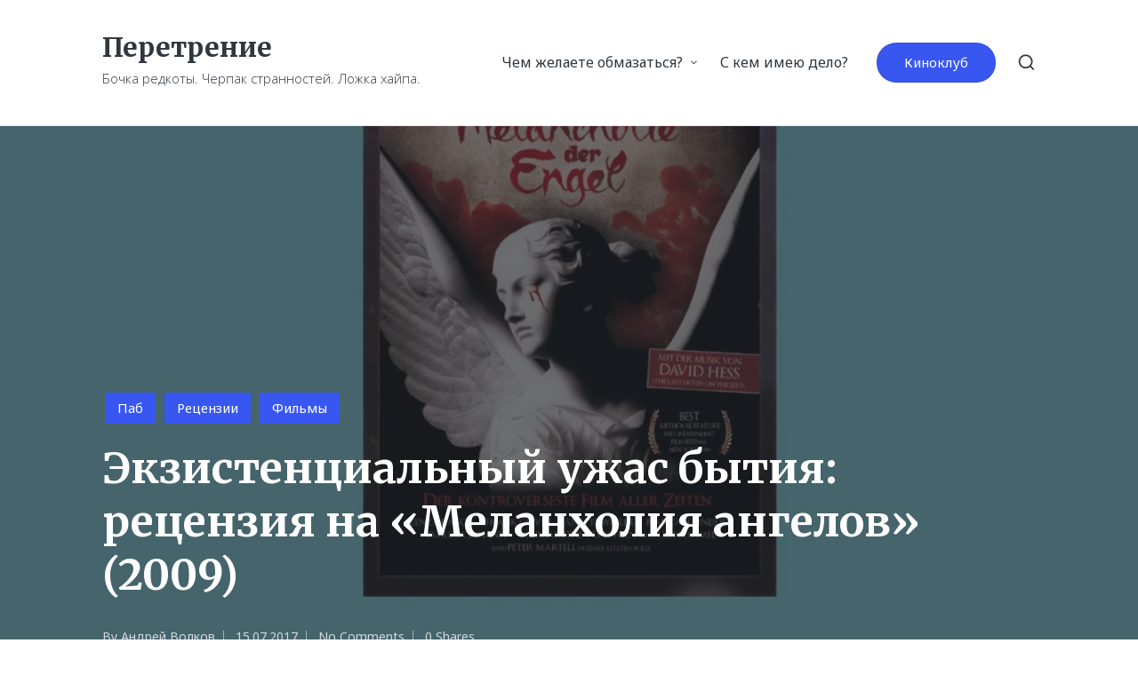

--- FILE ---
content_type: text/html; charset=UTF-8
request_url: https://peretrenie.ru/?p=3832
body_size: 25059
content:

<!DOCTYPE html>
<html lang="ru-RU">
<head>
	<meta charset="UTF-8">
	<link rel="profile" href="http://gmpg.org/xfn/11">
	<title>Экзистенциальный ужас бытия: рецензия на &#171;Меланхолия ангелов&#187; (2009) &#8212; Перетрение</title>
<meta name='robots' content='max-image-preview:large' />
<meta name="viewport" content="width=device-width, initial-scale=1"><link rel='dns-prefetch' href='//fonts.googleapis.com' />
<link rel="alternate" type="application/rss+xml" title="Перетрение &raquo; Лента" href="https://peretrenie.ru/?feed=rss2" />
<link rel="alternate" type="application/rss+xml" title="Перетрение &raquo; Лента комментариев" href="https://peretrenie.ru/?feed=comments-rss2" />
<link rel="alternate" type="application/rss+xml" title="Перетрение &raquo; Лента комментариев к &laquo;Экзистенциальный ужас бытия: рецензия на &#171;Меланхолия ангелов&#187; (2009)&raquo;" href="https://peretrenie.ru/?feed=rss2&#038;p=3832" />
<script>
window._wpemojiSettings = {"baseUrl":"https:\/\/s.w.org\/images\/core\/emoji\/14.0.0\/72x72\/","ext":".png","svgUrl":"https:\/\/s.w.org\/images\/core\/emoji\/14.0.0\/svg\/","svgExt":".svg","source":{"concatemoji":"https:\/\/peretrenie.ru\/wp-includes\/js\/wp-emoji-release.min.js?ver=6.1.9"}};
/*! This file is auto-generated */
!function(e,a,t){var n,r,o,i=a.createElement("canvas"),p=i.getContext&&i.getContext("2d");function s(e,t){var a=String.fromCharCode,e=(p.clearRect(0,0,i.width,i.height),p.fillText(a.apply(this,e),0,0),i.toDataURL());return p.clearRect(0,0,i.width,i.height),p.fillText(a.apply(this,t),0,0),e===i.toDataURL()}function c(e){var t=a.createElement("script");t.src=e,t.defer=t.type="text/javascript",a.getElementsByTagName("head")[0].appendChild(t)}for(o=Array("flag","emoji"),t.supports={everything:!0,everythingExceptFlag:!0},r=0;r<o.length;r++)t.supports[o[r]]=function(e){if(p&&p.fillText)switch(p.textBaseline="top",p.font="600 32px Arial",e){case"flag":return s([127987,65039,8205,9895,65039],[127987,65039,8203,9895,65039])?!1:!s([55356,56826,55356,56819],[55356,56826,8203,55356,56819])&&!s([55356,57332,56128,56423,56128,56418,56128,56421,56128,56430,56128,56423,56128,56447],[55356,57332,8203,56128,56423,8203,56128,56418,8203,56128,56421,8203,56128,56430,8203,56128,56423,8203,56128,56447]);case"emoji":return!s([129777,127995,8205,129778,127999],[129777,127995,8203,129778,127999])}return!1}(o[r]),t.supports.everything=t.supports.everything&&t.supports[o[r]],"flag"!==o[r]&&(t.supports.everythingExceptFlag=t.supports.everythingExceptFlag&&t.supports[o[r]]);t.supports.everythingExceptFlag=t.supports.everythingExceptFlag&&!t.supports.flag,t.DOMReady=!1,t.readyCallback=function(){t.DOMReady=!0},t.supports.everything||(n=function(){t.readyCallback()},a.addEventListener?(a.addEventListener("DOMContentLoaded",n,!1),e.addEventListener("load",n,!1)):(e.attachEvent("onload",n),a.attachEvent("onreadystatechange",function(){"complete"===a.readyState&&t.readyCallback()})),(e=t.source||{}).concatemoji?c(e.concatemoji):e.wpemoji&&e.twemoji&&(c(e.twemoji),c(e.wpemoji)))}(window,document,window._wpemojiSettings);
</script>
<style>
img.wp-smiley,
img.emoji {
	display: inline !important;
	border: none !important;
	box-shadow: none !important;
	height: 1em !important;
	width: 1em !important;
	margin: 0 0.07em !important;
	vertical-align: -0.1em !important;
	background: none !important;
	padding: 0 !important;
}
</style>
	<link rel='stylesheet' id='mb.miniAudioPlayer.css-css' href='https://peretrenie.ru/wp-content/plugins/wp-miniaudioplayer/css/miniplayer.css?ver=1.9.7' media='screen' />
<link rel='stylesheet' id='wp-block-library-css' href='https://peretrenie.ru/wp-includes/css/dist/block-library/style.min.css?ver=6.1.9' media='all' />
<style id='wp-block-library-theme-inline-css'>
.wp-block-audio figcaption{color:#555;font-size:13px;text-align:center}.is-dark-theme .wp-block-audio figcaption{color:hsla(0,0%,100%,.65)}.wp-block-audio{margin:0 0 1em}.wp-block-code{border:1px solid #ccc;border-radius:4px;font-family:Menlo,Consolas,monaco,monospace;padding:.8em 1em}.wp-block-embed figcaption{color:#555;font-size:13px;text-align:center}.is-dark-theme .wp-block-embed figcaption{color:hsla(0,0%,100%,.65)}.wp-block-embed{margin:0 0 1em}.blocks-gallery-caption{color:#555;font-size:13px;text-align:center}.is-dark-theme .blocks-gallery-caption{color:hsla(0,0%,100%,.65)}.wp-block-image figcaption{color:#555;font-size:13px;text-align:center}.is-dark-theme .wp-block-image figcaption{color:hsla(0,0%,100%,.65)}.wp-block-image{margin:0 0 1em}.wp-block-pullquote{border-top:4px solid;border-bottom:4px solid;margin-bottom:1.75em;color:currentColor}.wp-block-pullquote__citation,.wp-block-pullquote cite,.wp-block-pullquote footer{color:currentColor;text-transform:uppercase;font-size:.8125em;font-style:normal}.wp-block-quote{border-left:.25em solid;margin:0 0 1.75em;padding-left:1em}.wp-block-quote cite,.wp-block-quote footer{color:currentColor;font-size:.8125em;position:relative;font-style:normal}.wp-block-quote.has-text-align-right{border-left:none;border-right:.25em solid;padding-left:0;padding-right:1em}.wp-block-quote.has-text-align-center{border:none;padding-left:0}.wp-block-quote.is-large,.wp-block-quote.is-style-large,.wp-block-quote.is-style-plain{border:none}.wp-block-search .wp-block-search__label{font-weight:700}.wp-block-search__button{border:1px solid #ccc;padding:.375em .625em}:where(.wp-block-group.has-background){padding:1.25em 2.375em}.wp-block-separator.has-css-opacity{opacity:.4}.wp-block-separator{border:none;border-bottom:2px solid;margin-left:auto;margin-right:auto}.wp-block-separator.has-alpha-channel-opacity{opacity:1}.wp-block-separator:not(.is-style-wide):not(.is-style-dots){width:100px}.wp-block-separator.has-background:not(.is-style-dots){border-bottom:none;height:1px}.wp-block-separator.has-background:not(.is-style-wide):not(.is-style-dots){height:2px}.wp-block-table{margin:"0 0 1em 0"}.wp-block-table thead{border-bottom:3px solid}.wp-block-table tfoot{border-top:3px solid}.wp-block-table td,.wp-block-table th{word-break:normal}.wp-block-table figcaption{color:#555;font-size:13px;text-align:center}.is-dark-theme .wp-block-table figcaption{color:hsla(0,0%,100%,.65)}.wp-block-video figcaption{color:#555;font-size:13px;text-align:center}.is-dark-theme .wp-block-video figcaption{color:hsla(0,0%,100%,.65)}.wp-block-video{margin:0 0 1em}.wp-block-template-part.has-background{padding:1.25em 2.375em;margin-top:0;margin-bottom:0}
</style>
<link rel='stylesheet' id='classic-theme-styles-css' href='https://peretrenie.ru/wp-includes/css/classic-themes.min.css?ver=1' media='all' />
<style id='global-styles-inline-css'>
body{--wp--preset--color--black: #000000;--wp--preset--color--cyan-bluish-gray: #abb8c3;--wp--preset--color--white: #ffffff;--wp--preset--color--pale-pink: #f78da7;--wp--preset--color--vivid-red: #cf2e2e;--wp--preset--color--luminous-vivid-orange: #ff6900;--wp--preset--color--luminous-vivid-amber: #fcb900;--wp--preset--color--light-green-cyan: #7bdcb5;--wp--preset--color--vivid-green-cyan: #00d084;--wp--preset--color--pale-cyan-blue: #8ed1fc;--wp--preset--color--vivid-cyan-blue: #0693e3;--wp--preset--color--vivid-purple: #9b51e0;--wp--preset--gradient--vivid-cyan-blue-to-vivid-purple: linear-gradient(135deg,rgba(6,147,227,1) 0%,rgb(155,81,224) 100%);--wp--preset--gradient--light-green-cyan-to-vivid-green-cyan: linear-gradient(135deg,rgb(122,220,180) 0%,rgb(0,208,130) 100%);--wp--preset--gradient--luminous-vivid-amber-to-luminous-vivid-orange: linear-gradient(135deg,rgba(252,185,0,1) 0%,rgba(255,105,0,1) 100%);--wp--preset--gradient--luminous-vivid-orange-to-vivid-red: linear-gradient(135deg,rgba(255,105,0,1) 0%,rgb(207,46,46) 100%);--wp--preset--gradient--very-light-gray-to-cyan-bluish-gray: linear-gradient(135deg,rgb(238,238,238) 0%,rgb(169,184,195) 100%);--wp--preset--gradient--cool-to-warm-spectrum: linear-gradient(135deg,rgb(74,234,220) 0%,rgb(151,120,209) 20%,rgb(207,42,186) 40%,rgb(238,44,130) 60%,rgb(251,105,98) 80%,rgb(254,248,76) 100%);--wp--preset--gradient--blush-light-purple: linear-gradient(135deg,rgb(255,206,236) 0%,rgb(152,150,240) 100%);--wp--preset--gradient--blush-bordeaux: linear-gradient(135deg,rgb(254,205,165) 0%,rgb(254,45,45) 50%,rgb(107,0,62) 100%);--wp--preset--gradient--luminous-dusk: linear-gradient(135deg,rgb(255,203,112) 0%,rgb(199,81,192) 50%,rgb(65,88,208) 100%);--wp--preset--gradient--pale-ocean: linear-gradient(135deg,rgb(255,245,203) 0%,rgb(182,227,212) 50%,rgb(51,167,181) 100%);--wp--preset--gradient--electric-grass: linear-gradient(135deg,rgb(202,248,128) 0%,rgb(113,206,126) 100%);--wp--preset--gradient--midnight: linear-gradient(135deg,rgb(2,3,129) 0%,rgb(40,116,252) 100%);--wp--preset--duotone--dark-grayscale: url('#wp-duotone-dark-grayscale');--wp--preset--duotone--grayscale: url('#wp-duotone-grayscale');--wp--preset--duotone--purple-yellow: url('#wp-duotone-purple-yellow');--wp--preset--duotone--blue-red: url('#wp-duotone-blue-red');--wp--preset--duotone--midnight: url('#wp-duotone-midnight');--wp--preset--duotone--magenta-yellow: url('#wp-duotone-magenta-yellow');--wp--preset--duotone--purple-green: url('#wp-duotone-purple-green');--wp--preset--duotone--blue-orange: url('#wp-duotone-blue-orange');--wp--preset--font-size--small: 13px;--wp--preset--font-size--medium: 20px;--wp--preset--font-size--large: 36px;--wp--preset--font-size--x-large: 42px;--wp--preset--spacing--20: 0.44rem;--wp--preset--spacing--30: 0.67rem;--wp--preset--spacing--40: 1rem;--wp--preset--spacing--50: 1.5rem;--wp--preset--spacing--60: 2.25rem;--wp--preset--spacing--70: 3.38rem;--wp--preset--spacing--80: 5.06rem;}:where(.is-layout-flex){gap: 0.5em;}body .is-layout-flow > .alignleft{float: left;margin-inline-start: 0;margin-inline-end: 2em;}body .is-layout-flow > .alignright{float: right;margin-inline-start: 2em;margin-inline-end: 0;}body .is-layout-flow > .aligncenter{margin-left: auto !important;margin-right: auto !important;}body .is-layout-constrained > .alignleft{float: left;margin-inline-start: 0;margin-inline-end: 2em;}body .is-layout-constrained > .alignright{float: right;margin-inline-start: 2em;margin-inline-end: 0;}body .is-layout-constrained > .aligncenter{margin-left: auto !important;margin-right: auto !important;}body .is-layout-constrained > :where(:not(.alignleft):not(.alignright):not(.alignfull)){max-width: var(--wp--style--global--content-size);margin-left: auto !important;margin-right: auto !important;}body .is-layout-constrained > .alignwide{max-width: var(--wp--style--global--wide-size);}body .is-layout-flex{display: flex;}body .is-layout-flex{flex-wrap: wrap;align-items: center;}body .is-layout-flex > *{margin: 0;}:where(.wp-block-columns.is-layout-flex){gap: 2em;}.has-black-color{color: var(--wp--preset--color--black) !important;}.has-cyan-bluish-gray-color{color: var(--wp--preset--color--cyan-bluish-gray) !important;}.has-white-color{color: var(--wp--preset--color--white) !important;}.has-pale-pink-color{color: var(--wp--preset--color--pale-pink) !important;}.has-vivid-red-color{color: var(--wp--preset--color--vivid-red) !important;}.has-luminous-vivid-orange-color{color: var(--wp--preset--color--luminous-vivid-orange) !important;}.has-luminous-vivid-amber-color{color: var(--wp--preset--color--luminous-vivid-amber) !important;}.has-light-green-cyan-color{color: var(--wp--preset--color--light-green-cyan) !important;}.has-vivid-green-cyan-color{color: var(--wp--preset--color--vivid-green-cyan) !important;}.has-pale-cyan-blue-color{color: var(--wp--preset--color--pale-cyan-blue) !important;}.has-vivid-cyan-blue-color{color: var(--wp--preset--color--vivid-cyan-blue) !important;}.has-vivid-purple-color{color: var(--wp--preset--color--vivid-purple) !important;}.has-black-background-color{background-color: var(--wp--preset--color--black) !important;}.has-cyan-bluish-gray-background-color{background-color: var(--wp--preset--color--cyan-bluish-gray) !important;}.has-white-background-color{background-color: var(--wp--preset--color--white) !important;}.has-pale-pink-background-color{background-color: var(--wp--preset--color--pale-pink) !important;}.has-vivid-red-background-color{background-color: var(--wp--preset--color--vivid-red) !important;}.has-luminous-vivid-orange-background-color{background-color: var(--wp--preset--color--luminous-vivid-orange) !important;}.has-luminous-vivid-amber-background-color{background-color: var(--wp--preset--color--luminous-vivid-amber) !important;}.has-light-green-cyan-background-color{background-color: var(--wp--preset--color--light-green-cyan) !important;}.has-vivid-green-cyan-background-color{background-color: var(--wp--preset--color--vivid-green-cyan) !important;}.has-pale-cyan-blue-background-color{background-color: var(--wp--preset--color--pale-cyan-blue) !important;}.has-vivid-cyan-blue-background-color{background-color: var(--wp--preset--color--vivid-cyan-blue) !important;}.has-vivid-purple-background-color{background-color: var(--wp--preset--color--vivid-purple) !important;}.has-black-border-color{border-color: var(--wp--preset--color--black) !important;}.has-cyan-bluish-gray-border-color{border-color: var(--wp--preset--color--cyan-bluish-gray) !important;}.has-white-border-color{border-color: var(--wp--preset--color--white) !important;}.has-pale-pink-border-color{border-color: var(--wp--preset--color--pale-pink) !important;}.has-vivid-red-border-color{border-color: var(--wp--preset--color--vivid-red) !important;}.has-luminous-vivid-orange-border-color{border-color: var(--wp--preset--color--luminous-vivid-orange) !important;}.has-luminous-vivid-amber-border-color{border-color: var(--wp--preset--color--luminous-vivid-amber) !important;}.has-light-green-cyan-border-color{border-color: var(--wp--preset--color--light-green-cyan) !important;}.has-vivid-green-cyan-border-color{border-color: var(--wp--preset--color--vivid-green-cyan) !important;}.has-pale-cyan-blue-border-color{border-color: var(--wp--preset--color--pale-cyan-blue) !important;}.has-vivid-cyan-blue-border-color{border-color: var(--wp--preset--color--vivid-cyan-blue) !important;}.has-vivid-purple-border-color{border-color: var(--wp--preset--color--vivid-purple) !important;}.has-vivid-cyan-blue-to-vivid-purple-gradient-background{background: var(--wp--preset--gradient--vivid-cyan-blue-to-vivid-purple) !important;}.has-light-green-cyan-to-vivid-green-cyan-gradient-background{background: var(--wp--preset--gradient--light-green-cyan-to-vivid-green-cyan) !important;}.has-luminous-vivid-amber-to-luminous-vivid-orange-gradient-background{background: var(--wp--preset--gradient--luminous-vivid-amber-to-luminous-vivid-orange) !important;}.has-luminous-vivid-orange-to-vivid-red-gradient-background{background: var(--wp--preset--gradient--luminous-vivid-orange-to-vivid-red) !important;}.has-very-light-gray-to-cyan-bluish-gray-gradient-background{background: var(--wp--preset--gradient--very-light-gray-to-cyan-bluish-gray) !important;}.has-cool-to-warm-spectrum-gradient-background{background: var(--wp--preset--gradient--cool-to-warm-spectrum) !important;}.has-blush-light-purple-gradient-background{background: var(--wp--preset--gradient--blush-light-purple) !important;}.has-blush-bordeaux-gradient-background{background: var(--wp--preset--gradient--blush-bordeaux) !important;}.has-luminous-dusk-gradient-background{background: var(--wp--preset--gradient--luminous-dusk) !important;}.has-pale-ocean-gradient-background{background: var(--wp--preset--gradient--pale-ocean) !important;}.has-electric-grass-gradient-background{background: var(--wp--preset--gradient--electric-grass) !important;}.has-midnight-gradient-background{background: var(--wp--preset--gradient--midnight) !important;}.has-small-font-size{font-size: var(--wp--preset--font-size--small) !important;}.has-medium-font-size{font-size: var(--wp--preset--font-size--medium) !important;}.has-large-font-size{font-size: var(--wp--preset--font-size--large) !important;}.has-x-large-font-size{font-size: var(--wp--preset--font-size--x-large) !important;}
.wp-block-navigation a:where(:not(.wp-element-button)){color: inherit;}
:where(.wp-block-columns.is-layout-flex){gap: 2em;}
.wp-block-pullquote{font-size: 1.5em;line-height: 1.6;}
</style>
<link rel='stylesheet' id='avatar-manager-css' href='https://peretrenie.ru/wp-content/plugins/avatar-manager/assets/css/avatar-manager.min.css?ver=1.2.1' media='all' />
<link rel='stylesheet' id='social_likes_style_flat-css' href='https://peretrenie.ru/wp-content/plugins/wp-social-likes/css/social-likes_flat.css?ver=6.1.9' media='all' />
<link rel='stylesheet' id='social_likes_custom_buttons-css' href='https://peretrenie.ru/wp-content/plugins/wp-social-likes/css/custom-buttons.css?ver=6.1.9' media='all' />
<link rel='stylesheet' id='social_likes_style_flat_custom_buttons-css' href='https://peretrenie.ru/wp-content/plugins/wp-social-likes/css/custom-buttons_flat.css?ver=6.1.9' media='all' />
<link rel='stylesheet' id='ai-core-style-css' href='https://peretrenie.ru/wp-content/plugins/aesop-story-engine/public/assets/css/ai-core.css?ver=1' media='all' />
<style id='ai-core-style-inline-css'>
.aesop-gallery-component .aesop-component-caption{color:#333;padding:.25rem .75rem;background:rgba(255,255,255,.8);font-size:14px}.aesop-stacked-img{background-position:50%;background-repeat:no-repeat;background-size:cover;width:100%;left:0;top:0;position:relative;overflow:hidden}.aesop-stacked-img .aesop-stacked-caption{position:absolute;bottom:20px;right:20px;z-index:0;color:#333;padding:.25rem .75rem;background:rgba(255,255,255,.8);font-size:14px;-webkit-transition:all .75s ease-in-out;transition:all .75s ease-in-out}.aesop-sequence-img-wrap .aesop-sequence-caption{padding-left:4.5rem}.aesop-sequence-img-wrap .aesop-sequence-caption:before{left:0;bottom:-4px;font-weight:700;line-height:1;padding:.6rem .75rem;border:1px solid;border-color:inherit;content:counter(sequence-counter,decimal-leading-zero);counter-increment:sequence-counter}.aesop-sequence-img-wrap .aesop-sequence-img{width:100%;max-width:1200px;display:block}.aesop-hero-gallery-wrapper{clear:both;position:relative}.aesop-hero-gallery-content{position:absolute;top:20px}.aesopicon-search-plus{position:relative}.aesopicon-search-plus:after{display:inline-block;font-family:Dashicons;font-style:normal;font-weight:400;line-height:1;-webkit-font-smoothing:antialiased;-moz-osx-font-smoothing:grayscale;content:'\f179'}.aesop-parallax-component{clear:both}.aesop-parallax-component .aesop-parallax-sc{margin:0}.aesop-content-component .aesop-content-comp-wrap{padding:1.5em 2em}@media (max-width:766px){.aesop-content-component .aesop-content-comp-wrap{padding:1em}}.aesop-content-component .aesop-content-comp-inner p{line-height:1.2em}.aesop-content-component .aesop-content-img .aesop-content-comp-inner{word-wrap:break-word;background:rgba(255,255,255,.4);padding:1rem;line-height:1.3}.aesop-content-component .aesop-content-img .aesop-content-comp-inner p{margin-bottom:0}.aesop-image-component img{-webkit-box-shadow:0 0 6px -1px rgba(0,0,0,.5);box-shadow:0 0 6px -1px rgba(0,0,0,.5)}.aesop-image-component .aesop-lightbox{text-decoration:none;display:block}.aesop-image-component .aesop-img-enlarge{margin:0 0 .5rem}.aesop-image-component .aesop-img-enlarge:hover{text-decoration:none}.aesop-image-component .aesop-img-enlarge i{position:relative;top:1px}.aesop-image-component .aesop-img-enlarge,.aesop-image-component .aesop-image-component-caption{color:#b3b3b3;font-size:12px;font-family:"Helvetica Neue",Helvetica,Arial,sans-serif}.aesop-image-component .aesop-cap-cred,.aesop-image-component .aesop-img-enlarge{color:#b3b3b3}.aesop-image-component .aesop-cap-cred{border-top:1px dotted #b3b3b3;font-size:9px}.aesop-image-component:hover{opacity:.85;filter:alpha(opacity=85);-webkit-transition:opacity .25s ease-in-out;transition:opacity .25s ease-in-out}.aesop-image-component:active img{box-shadow:none}.aesop-video-component .aesop-video-component-caption{color:#b3b3b3}.aesop-video-component .aesop-component-caption{color:#333;padding:.25rem .75rem;background:rgba(255,255,255,.8);font-size:14px}.mejs-container{width:100%;max-width:800px!important;margin-left:auto;margin-right:auto}.mejs-container+p{margin-top:1rem}.aesop-quote-component{padding:3rem 2rem}.aesop-quote-component blockquote{font-style:italic}.aesop-quote-component cite{display:block;font-size:14px}.aesop-on-genesis .aesop-quote-component blockquote:before{content:none}.aesop-story-collection{clear:both}.aesop-story-collection .aesop-story-collection-title{text-align:center;background:#fff;text-transform:uppercase;font-size:1.75rem;line-height:1.75rem;letter-spacing:.05rem;padding:.8rem 0 .6rem;margin:0;z-index:2;position:relative;-webkit-box-shadow:0 7px 7px -7px #000;box-shadow:0 7px 7px -7px #000}.aesop-story-collection .aesop-collection-item{float:left;position:relative;height:220px;overflow:hidden}.aesop-story-collection .aesop-collection-item .aesop-collection-item-link{display:table;height:100%;width:100%;color:#fff;-webkit-transition:all .25s ease-in-out;transition:all .25s ease-in-out}.aesop-story-collection .aesop-collection-item .aesop-collection-item-link:before{position:absolute;content:'';width:100%;height:100%;background:#000;opacity:.65;filter:alpha(opacity=65);z-index:1}.aesop-story-collection .aesop-collection-item .aesop-collection-item-link:hover{text-decoration:none;-webkit-transition:all .25s ease-in-out;transition:all .25s ease-in-out}.aesop-story-collection .aesop-collection-item .aesop-collection-item-link:hover:before{-webkit-transition:opacity .25s linear;transition:opacity .25s linear;opacity:0;filter:alpha(opacity=0)}.aesop-story-collection .aesop-collection-item .aesop-collection-item-link:hover .aesop-collection-item-inner{background:rgba(0,0,0,.5)}.aesop-story-collection .aesop-collection-item .aesop-collection-item-inner{display:table-cell;vertical-align:middle;width:100%;height:100%;padding:0 2.5rem;position:relative;text-align:center;z-index:1;overflow:hidden;text-shadow:0 0 3px rgba(0,0,0,.6)}.aesop-story-collection .aesop-collection-item .aesop-collection-item-inner .aesop-collection-entry-title{font-weight:800;text-transform:uppercase;color:#fff;margin:auto}.aesop-story-collection .aesop-collection-item .aesop-collection-item-inner .aesop-collection-item-excerpt{font-size:12px}.aesop-story-collection .aesop-collection-item .aesop-collection-item-inner .aesop-collection-meta{font-family:"Helvetica Neue",Helvetica,Arial,sans-serif;font-size:12px;margin-bottom:3rem;font-style:italic}.aesop-story-collection .aesop-collection-item .aesop-collection-item-img{position:absolute;width:100%;height:100%;left:0;z-index:0;background-position:center center}.aesop-story-collection .aesop-collection-splash .aesop-collection-item-link:before{content:none}.aesop-story-collection .aesop-collection-splash .aesop-collection-item-link:hover .aesop-collection-item-inner{background:0 0}.aesop-story-collection .aesop-collection-splash .aesop-collection-item-inner .aesop-collection-entry-title{color:#333;text-shadow:none}.aesop-story-collection .aesop-collection-load-more{background:#000;opacity:.65;filter:alpha(opacity=65);z-index:1;height:70px;line-height:70px;color:#fff}.jorgen-article-cover-wrap{position:fixed}.aesop-article-chapter-wrap{position:relative}.aesop-article-chapter-wrap.aesop-video-chapter .aesop-cover-title{max-width:100%;margin:0;padding-bottom:20px;top:150px;border-bottom:1px solid #fff;font-size:62px!important;color:#fff;width:90%;left:10%;position:absolute;z-index:1}.aesop-article-chapter-wrap.aesop-video-chapter .aesop-cover-title small{font-size:40px}@media (max-width:800px){.aesop-article-chapter-wrap .aesop-cover-title{font-size:52px}.aesop-article-chapter-wrap .aesop-cover-title small{font-size:42px}}@media (max-width:480px){.aesop-article-chapter-wrap .aesop-cover-title{display:block;bottom:30px;font-size:32px}.aesop-article-chapter-wrap .aesop-cover-title small{display:block;font-size:20px}}.aesop-cover-title{max-width:100%;margin:0;padding-bottom:20px;bottom:100px;border-bottom:1px solid #fff;font-size:62px!important;color:#fff;width:90%;left:10%;position:absolute;z-index:1}.aesop-cover-title small{font-size:40px}.aesop-toggle-chapter-menu{position:fixed;right:-1px;bottom:57px;height:44px;width:44px;background:#e6e6e6;border-top-left-radius:2px;border-bottom-left-radius:2px;z-index:150;-webkit-transition:right .25s ease;transition:right .25s ease}.aesop-toggle-chapter-menu:hover{background:#007aac;text-decoration:none}.aesop-toggle-chapter-menu:hover i{color:#fff}.aesop-toggle-chapter-menu i{color:#007aac}.aesop-chapter-menu-open .aesop-chapter-menu{right:0}.aesop-chapter-menu-open .aesop-toggle-chapter-menu{right:250px}.aesop-close-chapter-menu{position:absolute;top:12px;right:12px;z-index:1}.aesop-close-chapter-menu:hover{cursor:pointer}.aesop-chapter-menu{right:-250px;width:250px;top:0;position:fixed;bottom:0;background:#e6e6e6;-webkit-transition:right .25s ease;transition:right .25s ease;z-index:500;counter-reset:sequence-counter;color:#777}.aesop-chapter-menu .scroll-nav__list{margin:0;padding:0}.aesop-chapter-menu *{box-sizing:border-box;-moz-box-sizing:border-box;-webkit-box-sizing:border-box}.aesop-chapter-menu li{display:block;margin-bottom:0;position:relative;padding-left:15px;font:400 14px/28px Arial,Helvetica,sans-serif}.aesop-chapter-menu li:before{content:counter(sequence-counter,upper-roman);counter-increment:sequence-counter;position:absolute;left:0}.aesop-chapter-menu a:link,.aesop-chapter-menu .scroll-nav__link{color:#777;padding-top:5px;padding-bottom:5px}.admin-bar .aesop-chapter-menu{top:32px}.aesop-chapter-menu--inner{padding:15px}.aesop-character-component .aesop-character-float{margin:.65rem 0;width:150px;text-align:center}.aesop-character-component .aesop-character-float .aesop-character-title{vertical-align:top;font-size:12px;font-family:"Helvetica Neue",Helvetica,Arial,sans-serif;color:#b3b3b3;text-transform:uppercase;letter-spacing:.05em;display:block;text-align:center;margin:0 0 .5rem}.aesop-character-component .aesop-character-float.aesop-character-right{float:right;margin-left:1.75rem}.aesop-character-component .aesop-character-float.aesop-character-center{margin-left:auto;margin-right:auto}.aesop-character-component .aesop-character-float.aesop-character-center .aesop-character-name{text-align:center}.aesop-character-component .aesop-character-float.aesop-character-left{float:left;margin-right:1.75rem}.aesop-character-component .aesop-character-avatar{width:90%;border-radius:50%}.aesop-character-component .aesop-character-cap{font-size:12px;line-height:14px;font-family:"Helvetica Neue",Helvetica,Arial,sans-serif;color:#b3b3b3;font-style:italic;margin-top:.8rem;border-top:1px dotted #b3b3b3;padding-top:.3rem}.aesop-document-component a{font-size:12px;font-family:"Helvetica Neue",Helvetica,Arial,sans-serif;color:#b3b3b3;line-height:12px;text-decoration:none}.aesop-document-component a span{border-bottom:1px solid #e6e6e6;font-size:12px;color:gray}.aesop-document-component a span:before{content:'\f498';font-family:Dashicons;position:absolute;left:0}.aesop-timeline{position:fixed;bottom:0;left:0;right:0;z-index:10}.aesop-timeline ol{margin:0;padding:0;position:relative;background:#e6e6e6;padding:5px 10px;-webkit-box-shadow:inset 0 7px 7px -7px gray;box-shadow:inset 0 7px 7px -7px gray}.aesop-timeline ol:before,.aesop-timeline ol:after{content:" ";display:table}.aesop-timeline ol:after{clear:both}.aesop-timeline ol li{display:inline-block;margin-right:5px}.aesop-timeline ol li:last-child{margin-right:0}.aesop-timeline ol li a{text-transform:uppercase;font-size:14px;color:inherit;padding:2px 10px 8px;display:block;position:relative}.aesop-timeline ol li a:after{content:'';height:20px;border-right:1px solid #666;width:1px;position:absolute;left:50%;bottom:-10px}.aesop-timeline ol li.active a{color:#428bca}.aesop-timeline ol li.active a:after{border-right-color:#428bca}
</style>
<link rel='stylesheet' id='ai-lightbox-style-css' href='https://peretrenie.ru/wp-content/plugins/aesop-story-engine/public/assets/css/lightbox.css?ver=1' media='all' />
<link rel='stylesheet' id='sinatra-styles-css' href='https://peretrenie.ru/wp-content/themes/sinatra/assets/css/style.min.css?ver=1.2.1' media='all' />
<!--[if IE]>
<link rel='stylesheet' id='sinatra-ie-css' href='https://peretrenie.ru/wp-content/themes/sinatra/assets/css/compatibility/ie.min.css?ver=1.2.1' media='all' />
<![endif]-->
<link rel='stylesheet' id='sinatra-google-fonts-css' href='//fonts.googleapis.com/css?family=Noto+Sans%3A400%2C700%7CMerriweather%3A700&#038;display=swap&#038;subsets=latin&#038;ver=1.2.1' media='' />
<link rel='stylesheet' id='sinatra-dynamic-styles-css' href='https://peretrenie.ru/wp-content/uploads/sinatra/dynamic-styles.css?ver=1769980476' media='all' />
<link rel='stylesheet' id='login-with-ajax-css' href='https://peretrenie.ru/wp-content/plugins/login-with-ajax/templates/widget.css?ver=4.1' media='all' />
<script src='https://peretrenie.ru/wp-includes/js/jquery/jquery.min.js?ver=3.6.1' id='jquery-core-js'></script>
<script src='https://peretrenie.ru/wp-includes/js/jquery/jquery-migrate.min.js?ver=3.3.2' id='jquery-migrate-js'></script>
<script src='https://peretrenie.ru/wp-content/plugins/wp-miniaudioplayer/js/jquery.mb.miniAudioPlayer.js?ver=1.9.7' id='mb.miniAudioPlayer-js'></script>
<script src='https://peretrenie.ru/wp-content/plugins/wp-miniaudioplayer/js/map_overwrite_default_me.js?ver=1.9.7' id='map_overwrite_default_me-js'></script>
<script src='https://peretrenie.ru/wp-content/plugins/avatar-manager/assets/js/avatar-manager.min.js?ver=1.2.1' id='avatar-manager-js'></script>
<script src='https://peretrenie.ru/wp-content/plugins/wp-social-likes/js/social-likes.min.js?ver=6.1.9' id='social_likes_library-js'></script>
<script src='https://peretrenie.ru/wp-content/plugins/wp-social-likes/js/custom-buttons.js?ver=6.1.9' id='social_likes_custom_buttons-js'></script>
<!--[if IE]>
<script src='https://peretrenie.ru/wp-content/themes/sinatra/assets/js/vendors/flexibility.min.js?ver=1.2.1' id='sinatra-flexibility-js'></script>
<script id='sinatra-flexibility-js-after'>
flexibility(document.documentElement);
</script>
<![endif]-->
<script id='login-with-ajax-js-extra'>
var LWA = {"ajaxurl":"https:\/\/peretrenie.ru\/wp-admin\/admin-ajax.php","off":""};
</script>
<script src='https://peretrenie.ru/wp-content/plugins/login-with-ajax/templates/login-with-ajax.legacy.min.js?ver=4.1' id='login-with-ajax-js'></script>
<link rel="https://api.w.org/" href="https://peretrenie.ru/index.php?rest_route=/" /><link rel="alternate" type="application/json" href="https://peretrenie.ru/index.php?rest_route=/wp/v2/posts/3832" /><link rel="EditURI" type="application/rsd+xml" title="RSD" href="https://peretrenie.ru/xmlrpc.php?rsd" />
<link rel="wlwmanifest" type="application/wlwmanifest+xml" href="https://peretrenie.ru/wp-includes/wlwmanifest.xml" />
<meta name="generator" content="WordPress 6.1.9" />
<link rel="canonical" href="https://peretrenie.ru/?p=3832" />
<link rel='shortlink' href='https://peretrenie.ru/?p=3832' />
<link rel="alternate" type="application/json+oembed" href="https://peretrenie.ru/index.php?rest_route=%2Foembed%2F1.0%2Fembed&#038;url=https%3A%2F%2Fperetrenie.ru%2F%3Fp%3D3832" />
<link rel="alternate" type="text/xml+oembed" href="https://peretrenie.ru/index.php?rest_route=%2Foembed%2F1.0%2Fembed&#038;url=https%3A%2F%2Fperetrenie.ru%2F%3Fp%3D3832&#038;format=xml" />
<link type="text/css" rel="stylesheet" href="https://peretrenie.ru/wp-content/plugins/category-specific-rss-feed-menu/wp_cat_rss_style.css" />
	<link rel="preconnect" href="https://fonts.googleapis.com">
	<link rel="preconnect" href="https://fonts.gstatic.com">
	<link href='https://fonts.googleapis.com/css2?display=swap&family=Open+Sans:wght@300&family=Yanone+Kaffeesatz:wght@200' rel='stylesheet'><style type="text/css">
			.wpsdc-drop-cap {
				float : left;				
				padding : 0.25em 0.05em 0.25em 0;				
				font-size : 5em;
				line-height : 0.4em;}
		</style>
<!-- start miniAudioPlayer custom CSS -->

<style id="map_custom_css">
       /* DO NOT REMOVE OR MODIFY */
/*{'skinName': 'mySkin', 'borderRadius': 5, 'main': 'rgb(255, 217, 102)', 'secondary': 'rgb(68, 68, 68)', 'playerPadding': 0}*/
/* END - DO NOT REMOVE OR MODIFY */
/*++++++++++++++++++++++++++++++++++++++++++++++++++
Copyright (c) 2001-2014. Matteo Bicocchi (Pupunzi);
http://pupunzi.com/mb.components/mb.miniAudioPlayer/demo/skinMaker.html

Skin name: mySkin
borderRadius: 5
background: rgb(255, 217, 102)
icons: rgb(68, 68, 68)
border: rgb(55, 55, 55)
borderLeft: rgb(255, 230, 153)
borderRight: rgb(255, 204, 51)
mute: rgba(68, 68, 68, 0.4)
download: rgba(255, 217, 102, 0.4)
downloadHover: rgb(255, 217, 102)
++++++++++++++++++++++++++++++++++++++++++++++++++*/

/* Older browser (IE8) - not supporting rgba() */
.mbMiniPlayer.mySkin .playerTable span{background-color:#ffd966}
.mbMiniPlayer.mySkin .playerTable span.map_play{border-left:1px solid #ffd966;}
.mbMiniPlayer.mySkin .playerTable span.map_volume{border-right:1px solid #ffd966;}
.mbMiniPlayer.mySkin .playerTable span.map_volume.mute{color: #444444;}
.mbMiniPlayer.mySkin .map_download{color: #444444;}
.mbMiniPlayer.mySkin .map_download:hover{color: #444444;}
.mbMiniPlayer.mySkin .playerTable span{color: #444444;}
.mbMiniPlayer.mySkin .playerTable {border: 1px solid #444444 !important;}

/*++++++++++++++++++++++++++++++++++++++++++++++++*/

.mbMiniPlayer.mySkin .playerTable{background-color:transparent; border-radius:5px !important;}
.mbMiniPlayer.mySkin .playerTable span{background-color:rgb(255, 217, 102); padding:3px !important; font-size: 20px;}
.mbMiniPlayer.mySkin .playerTable span.map_time{ font-size: 12px !important; width: 50px !important}
.mbMiniPlayer.mySkin .playerTable span.map_title{ padding:4px !important}
.mbMiniPlayer.mySkin .playerTable span.map_play{border-left:1px solid rgb(255, 204, 51); border-radius:0 4px 4px 0 !important;}
.mbMiniPlayer.mySkin .playerTable span.map_volume{padding-left:6px !important}
.mbMiniPlayer.mySkin .playerTable span.map_volume{border-right:1px solid rgb(255, 230, 153); border-radius:4px 0 0 4px !important;}
.mbMiniPlayer.mySkin .playerTable span.map_volume.mute{color: rgba(68, 68, 68, 0.4);}
.mbMiniPlayer.mySkin .map_download{color: rgba(255, 217, 102, 0.4);}
.mbMiniPlayer.mySkin .map_download:hover{color: rgb(255, 217, 102);}
.mbMiniPlayer.mySkin .playerTable span{color: rgb(68, 68, 68);text-shadow: none!important;}
.mbMiniPlayer.mySkin .playerTable span{color: rgb(68, 68, 68);}
.mbMiniPlayer.mySkin .playerTable {border: 1px solid rgb(55, 55, 55) !important;}
.mbMiniPlayer.mySkin .playerTable span.map_title{color: #000; text-shadow:none!important}
.mbMiniPlayer.mySkin .playerTable .jp-load-bar{background-color:rgba(255, 217, 102, 0.3);}
.mbMiniPlayer.mySkin .playerTable .jp-play-bar{background-color:#ffd966;}
.mbMiniPlayer.mySkin .playerTable span.map_volumeLevel a{background-color:rgb(94, 94, 94); height:80%!important }
.mbMiniPlayer.mySkin .playerTable span.map_volumeLevel a.sel{background-color:#444444;}
.mbMiniPlayer.mySkin  span.map_download{font-size:50px !important;}
/* Wordpress playlist select */
.map_pl_container .pl_item.sel{background-color:#ffd966 !important; color: #444444}
/*++++++++++++++++++++++++++++++++++++++++++++++++*/
       </style>
	
<!-- end miniAudioPlayer custom CSS -->	
<link rel="pingback" href="https://peretrenie.ru/xmlrpc.php">
<meta name="theme-color" content="#3857F1"><link rel="icon" href="https://peretrenie.ru/wp-content/uploads/2016/09/cropped-Untitled-1-1-32x32.png" sizes="32x32" />
<link rel="icon" href="https://peretrenie.ru/wp-content/uploads/2016/09/cropped-Untitled-1-1-192x192.png" sizes="192x192" />
<link rel="apple-touch-icon" href="https://peretrenie.ru/wp-content/uploads/2016/09/cropped-Untitled-1-1-180x180.png" />
<meta name="msapplication-TileImage" content="https://peretrenie.ru/wp-content/uploads/2016/09/cropped-Untitled-1-1-270x270.png" />
	<style id="egf-frontend-styles" type="text/css">
		p {font-family: 'Open Sans', sans-serif;font-style: normal;font-weight: 300;} h1 {font-family: 'Yanone Kaffeesatz', sans-serif;font-style: normal;font-weight: 200;} h2 {font-family: 'Yanone Kaffeesatz', sans-serif;font-style: normal;font-weight: 200;} h3 {font-family: 'Yanone Kaffeesatz', sans-serif;font-style: normal;font-weight: 200;} h4 {font-family: 'Yanone Kaffeesatz', sans-serif;font-style: normal;font-weight: 200;} h5 {font-family: 'Yanone Kaffeesatz', sans-serif;font-style: normal;font-weight: 200;} h6 {font-family: 'Yanone Kaffeesatz', sans-serif;font-style: normal;font-weight: 200;} 	</style>
	</head>

<body class="post-template-default single single-post postid-3832 single-format-standard wp-embed-responsive browser-chrome os-mac aesop-core aesop-on-sinatra sinatra-topbar__separators-regular sinatra-layout__boxed-separated sinatra-header-layout-1 sinatra-menu-animation-underline sinatra-header__separators-none si-single-title-in-page-header si-page-title-align-left comments-open sinatra-no-sidebar entry-media-hover-style-1 sinatra-has-comments-toggle sinatra-copyright-layout-2 si-pre-footer-cta-style-2 si-input-supported validate-comment-form si-menu-accessibility">

<svg xmlns="http://www.w3.org/2000/svg" viewBox="0 0 0 0" width="0" height="0" focusable="false" role="none" style="visibility: hidden; position: absolute; left: -9999px; overflow: hidden;" ><defs><filter id="wp-duotone-dark-grayscale"><feColorMatrix color-interpolation-filters="sRGB" type="matrix" values=" .299 .587 .114 0 0 .299 .587 .114 0 0 .299 .587 .114 0 0 .299 .587 .114 0 0 " /><feComponentTransfer color-interpolation-filters="sRGB" ><feFuncR type="table" tableValues="0 0.49803921568627" /><feFuncG type="table" tableValues="0 0.49803921568627" /><feFuncB type="table" tableValues="0 0.49803921568627" /><feFuncA type="table" tableValues="1 1" /></feComponentTransfer><feComposite in2="SourceGraphic" operator="in" /></filter></defs></svg><svg xmlns="http://www.w3.org/2000/svg" viewBox="0 0 0 0" width="0" height="0" focusable="false" role="none" style="visibility: hidden; position: absolute; left: -9999px; overflow: hidden;" ><defs><filter id="wp-duotone-grayscale"><feColorMatrix color-interpolation-filters="sRGB" type="matrix" values=" .299 .587 .114 0 0 .299 .587 .114 0 0 .299 .587 .114 0 0 .299 .587 .114 0 0 " /><feComponentTransfer color-interpolation-filters="sRGB" ><feFuncR type="table" tableValues="0 1" /><feFuncG type="table" tableValues="0 1" /><feFuncB type="table" tableValues="0 1" /><feFuncA type="table" tableValues="1 1" /></feComponentTransfer><feComposite in2="SourceGraphic" operator="in" /></filter></defs></svg><svg xmlns="http://www.w3.org/2000/svg" viewBox="0 0 0 0" width="0" height="0" focusable="false" role="none" style="visibility: hidden; position: absolute; left: -9999px; overflow: hidden;" ><defs><filter id="wp-duotone-purple-yellow"><feColorMatrix color-interpolation-filters="sRGB" type="matrix" values=" .299 .587 .114 0 0 .299 .587 .114 0 0 .299 .587 .114 0 0 .299 .587 .114 0 0 " /><feComponentTransfer color-interpolation-filters="sRGB" ><feFuncR type="table" tableValues="0.54901960784314 0.98823529411765" /><feFuncG type="table" tableValues="0 1" /><feFuncB type="table" tableValues="0.71764705882353 0.25490196078431" /><feFuncA type="table" tableValues="1 1" /></feComponentTransfer><feComposite in2="SourceGraphic" operator="in" /></filter></defs></svg><svg xmlns="http://www.w3.org/2000/svg" viewBox="0 0 0 0" width="0" height="0" focusable="false" role="none" style="visibility: hidden; position: absolute; left: -9999px; overflow: hidden;" ><defs><filter id="wp-duotone-blue-red"><feColorMatrix color-interpolation-filters="sRGB" type="matrix" values=" .299 .587 .114 0 0 .299 .587 .114 0 0 .299 .587 .114 0 0 .299 .587 .114 0 0 " /><feComponentTransfer color-interpolation-filters="sRGB" ><feFuncR type="table" tableValues="0 1" /><feFuncG type="table" tableValues="0 0.27843137254902" /><feFuncB type="table" tableValues="0.5921568627451 0.27843137254902" /><feFuncA type="table" tableValues="1 1" /></feComponentTransfer><feComposite in2="SourceGraphic" operator="in" /></filter></defs></svg><svg xmlns="http://www.w3.org/2000/svg" viewBox="0 0 0 0" width="0" height="0" focusable="false" role="none" style="visibility: hidden; position: absolute; left: -9999px; overflow: hidden;" ><defs><filter id="wp-duotone-midnight"><feColorMatrix color-interpolation-filters="sRGB" type="matrix" values=" .299 .587 .114 0 0 .299 .587 .114 0 0 .299 .587 .114 0 0 .299 .587 .114 0 0 " /><feComponentTransfer color-interpolation-filters="sRGB" ><feFuncR type="table" tableValues="0 0" /><feFuncG type="table" tableValues="0 0.64705882352941" /><feFuncB type="table" tableValues="0 1" /><feFuncA type="table" tableValues="1 1" /></feComponentTransfer><feComposite in2="SourceGraphic" operator="in" /></filter></defs></svg><svg xmlns="http://www.w3.org/2000/svg" viewBox="0 0 0 0" width="0" height="0" focusable="false" role="none" style="visibility: hidden; position: absolute; left: -9999px; overflow: hidden;" ><defs><filter id="wp-duotone-magenta-yellow"><feColorMatrix color-interpolation-filters="sRGB" type="matrix" values=" .299 .587 .114 0 0 .299 .587 .114 0 0 .299 .587 .114 0 0 .299 .587 .114 0 0 " /><feComponentTransfer color-interpolation-filters="sRGB" ><feFuncR type="table" tableValues="0.78039215686275 1" /><feFuncG type="table" tableValues="0 0.94901960784314" /><feFuncB type="table" tableValues="0.35294117647059 0.47058823529412" /><feFuncA type="table" tableValues="1 1" /></feComponentTransfer><feComposite in2="SourceGraphic" operator="in" /></filter></defs></svg><svg xmlns="http://www.w3.org/2000/svg" viewBox="0 0 0 0" width="0" height="0" focusable="false" role="none" style="visibility: hidden; position: absolute; left: -9999px; overflow: hidden;" ><defs><filter id="wp-duotone-purple-green"><feColorMatrix color-interpolation-filters="sRGB" type="matrix" values=" .299 .587 .114 0 0 .299 .587 .114 0 0 .299 .587 .114 0 0 .299 .587 .114 0 0 " /><feComponentTransfer color-interpolation-filters="sRGB" ><feFuncR type="table" tableValues="0.65098039215686 0.40392156862745" /><feFuncG type="table" tableValues="0 1" /><feFuncB type="table" tableValues="0.44705882352941 0.4" /><feFuncA type="table" tableValues="1 1" /></feComponentTransfer><feComposite in2="SourceGraphic" operator="in" /></filter></defs></svg><svg xmlns="http://www.w3.org/2000/svg" viewBox="0 0 0 0" width="0" height="0" focusable="false" role="none" style="visibility: hidden; position: absolute; left: -9999px; overflow: hidden;" ><defs><filter id="wp-duotone-blue-orange"><feColorMatrix color-interpolation-filters="sRGB" type="matrix" values=" .299 .587 .114 0 0 .299 .587 .114 0 0 .299 .587 .114 0 0 .299 .587 .114 0 0 " /><feComponentTransfer color-interpolation-filters="sRGB" ><feFuncR type="table" tableValues="0.098039215686275 1" /><feFuncG type="table" tableValues="0 0.66274509803922" /><feFuncB type="table" tableValues="0.84705882352941 0.41960784313725" /><feFuncA type="table" tableValues="1 1" /></feComponentTransfer><feComposite in2="SourceGraphic" operator="in" /></filter></defs></svg>
<div id="page" class="hfeed site">
	<a class="skip-link screen-reader-text" href="#content">Skip to content</a>

	
	<header id="masthead" class="site-header" role="banner">
		<div id="sinatra-header" >
		<div id="sinatra-header-inner">
	
<div class="si-container si-header-container">

	
<div class="sinatra-logo si-header-element">
	<div class="logo-inner"><span class="site-title">
						<a href="https://peretrenie.ru/" rel="home">
							Перетрение
						</a>
					</span><p class="site-description">
						Бочка редкоты. Черпак странностей. Ложка хайпа.
					</p></div></div><!-- END .sinatra-logo -->

<nav class="site-navigation main-navigation sinatra-primary-nav sinatra-nav si-header-element" role="navigation" aria-label="Site Navigation">
<ul id="sinatra-primary-nav" class="menu"><li id="menu-item-5358" class="menu-item menu-item-type-taxonomy menu-item-object-category menu-item-has-children menu-item-5358"><a href="https://peretrenie.ru/?cat=1035"><span>Чем желаете обмазаться?</span><svg class="si-icon" xmlns="http://www.w3.org/2000/svg" width="32" height="32" viewBox="0 0 32 32"><path d="M24.958 10.483c-0.534-0.534-1.335-0.534-1.868 0l-7.074 7.074-7.074-7.074c-0.534-0.534-1.335-0.534-1.868 0s-0.534 1.335 0 1.868l8.008 8.008c0.267 0.267 0.667 0.4 0.934 0.4s0.667-0.133 0.934-0.4l8.008-8.008c0.534-0.534 0.534-1.335 0-1.868z"></path></svg></a>
<ul class="sub-menu">
	<li id="menu-item-5334" class="menu-item menu-item-type-taxonomy menu-item-object-category menu-item-5334"><a href="https://peretrenie.ru/?cat=675"><span>Пересмотр!</span><span class="description">Рецензии на повторно просмотренное и истории, с ним связанные.</span></a></li>
	<li id="menu-item-5335" class="menu-item menu-item-type-taxonomy menu-item-object-category menu-item-5335"><a href="https://peretrenie.ru/?cat=676"><span>TrashBasket</span><span class="description">Разбор ужастиков, старого эксплуатационного кино и трэша.</span></a></li>
	<li id="menu-item-5337" class="menu-item menu-item-type-taxonomy menu-item-object-category menu-item-5337"><a href="https://peretrenie.ru/?cat=678"><span>Запрещённое мнение</span><span class="description">Непопулярные мнения, неформатные размышления и немного индюшатины.</span></a></li>
	<li id="menu-item-5336" class="menu-item menu-item-type-taxonomy menu-item-object-category menu-item-5336"><a href="https://peretrenie.ru/?cat=663"><span>Подкасты</span><span class="description">Мы тут в Скайпе болтаем. Обо всём и ни о чём, всё как вы любите.</span></a></li>
	<li id="menu-item-5369" class="menu-item menu-item-type-taxonomy menu-item-object-category menu-item-5369"><a href="https://peretrenie.ru/?cat=786"><span>Гиды</span></a></li>
	<li id="menu-item-5514" class="menu-item menu-item-type-taxonomy menu-item-object-category current-post-ancestor menu-item-5514"><a href="https://peretrenie.ru/?cat=1057"><span>Прочее</span></a></li>
</ul>
</li>
<li id="menu-item-5339" class="menu-item menu-item-type-post_type menu-item-object-page menu-item-5339"><a href="https://peretrenie.ru/?page_id=1169"><span>С кем имею дело?</span></a></li>
</ul></nav><!-- END .sinatra-nav -->
<div class="si-header-widgets si-header-element sinatra-widget-location-right"><div class="si-header-widget__button si-header-widget sinatra-hide-mobile-tablet"><div class="si-widget-wrapper"><a href="https://discord.gg/Psg49EQYyM" class="si-btn" target="_blank" rel="noopener noreferrer" role="button"><span>Киноклуб</span></a></div></div><!-- END .si-header-widget --><div class="si-header-widget__search si-header-widget sinatra-hide-mobile-tablet"><div class="si-widget-wrapper">
<div aria-haspopup="true">
	<a href="#" class="si-search">
		<svg class="si-icon" aria-label="Search" xmlns="http://www.w3.org/2000/svg" width="32" height="32" viewBox="0 0 32 32"><path d="M28.962 26.499l-4.938-4.938c1.602-2.002 2.669-4.671 2.669-7.474 0-6.673-5.339-12.012-12.012-12.012s-12.012 5.339-12.012 12.012c0 6.673 5.339 12.012 12.012 12.012 2.803 0 5.472-0.934 7.474-2.669l4.938 4.938c0.267 0.267 0.667 0.4 0.934 0.4s0.667-0.133 0.934-0.4c0.534-0.534 0.534-1.335 0-1.868zM5.339 14.087c0-5.205 4.137-9.342 9.342-9.342s9.342 4.137 9.342 9.342c0 2.536-1.068 4.938-2.669 6.54 0 0 0 0 0 0s0 0 0 0c-1.735 1.735-4.004 2.669-6.54 2.669-5.339 0.133-9.476-4.004-9.476-9.209z"></path></svg>	</a><!-- END .si-search -->

	<div class="si-search-simple si-search-container dropdown-item">
		<form role="search" aria-label="Site Search" method="get" class="si-search-form" action="https://peretrenie.ru/">

			<label class="si-form-label">
				<span class="screen-reader-text">Search for:</span>
				<input type="search" class="si-input-search" placeholder="Search" value="" name="s" autocomplete="off">
			</label><!-- END .sinara-form-label -->

			
			<button type="submit" class="sinatra-animate-arrow right-arrow" aria-hidden="true" role="button" tabindex="-1">
				<svg xmlns="http://www.w3.org/2000/svg" xmlns:xlink="http://www.w3.org/1999/xlink" x="0px" y="0px" width="30px" height="18px" viewBox="0 0 30 18" enable-background="new 0 0 30 18" xml:space="preserve">
					
					<path class="arrow-handle" d="M2.511,9.007l7.185-7.221c0.407-0.409,0.407-1.071,0-1.48s-1.068-0.409-1.476,0L0.306,8.259 c-0.408,0.41-0.408,1.072,0,1.481l7.914,7.952c0.407,0.408,1.068,0.408,1.476,0s0.407-1.07,0-1.479L2.511,9.007z">
					</path>
					
					<path class="arrow-bar" fill-rule="evenodd" clip-rule="evenodd" d="M1,8h28.001c0.551,0,1,0.448,1,1c0,0.553-0.449,1-1,1H1c-0.553,0-1-0.447-1-1
					                            C0,8.448,0.447,8,1,8z">
					</path>
				</svg>
			</button>
		</form>
	</div><!-- END .si-search-simple -->
</div>
</div></div><!-- END .si-header-widget --></div><!-- END .si-header-widgets -->
	<span class="si-header-element si-mobile-nav">
				<button class="si-hamburger hamburger--spin si-hamburger-sinatra-primary-nav" aria-label="Menu" aria-controls="sinatra-primary-nav" type="button">

							<span class="hamburger-label uppercase-text">Nav</span>
			
			<span class="hamburger-box">
				<span class="hamburger-inner"></span>
			</span>

		</button>
			</span>

</div><!-- END .si-container -->
	</div><!-- END #sinatra-header-inner -->
	</div><!-- END #sinatra-header -->
		
<div class="page-header si-page-title-has-bg-img si-has-page-title" style="background-image: url(https://peretrenie.ru/wp-content/uploads/2017/07/zHQo929PPKo.jpg);">

	
	
		<div class="si-container">
			<div class="si-page-header-wrapper">

				
<div class="post-category">

	<span class="cat-links"><span class="screen-reader-text">Posted in</span><span><a href="https://peretrenie.ru/?cat=618" rel="category">Паб</a> <a href="https://peretrenie.ru/?cat=779" rel="category">Рецензии</a> <a href="https://peretrenie.ru/?cat=649" rel="category">Фильмы</a></span></span>
</div>
<div class="si-page-header-title"><h1 class="page-title">Экзистенциальный ужас бытия: рецензия на &#171;Меланхолия ангелов&#187; (2009)</h1></div><div class="entry-meta"><div class="entry-meta-elements">		<span class="post-author">
			<span class="posted-by vcard author">
				<span class="screen-reader-text">Posted by</span>

				
				<span>
										By 					<a class="url fn n" title="View all posts by " 
						href="https://peretrenie.ru/?author=7" rel="author">
						<span class="author-name">Андрей Волков</span>
					</a>
				</span>
			</span>
		</span>
		<span class="posted-on">15.07.2017</span><span class="comments-link"><a href="https://peretrenie.ru/?p=3832#respond" class="comments-link" >No Comments</a></span><span class="share-count">0 Shares</span></div></div>
			</div>
		</div>

	
	
</div>
	</header><!-- #masthead .site-header -->

	
		<div id="main" class="site-main">

		<div class="si-breadcrumbs"><div class="si-container si-text-align-left"><nav role="navigation" aria-label="Breadcrumbs" class="breadcrumb-trail breadcrumbs" itemprop="breadcrumb"><ul class="trail-items" itemscope itemtype="http://schema.org/BreadcrumbList"><meta name="numberOfItems" content="2" /><meta name="itemListOrder" content="Ascending" /><li itemprop="itemListElement" itemscope itemtype="http://schema.org/ListItem" class="trail-item trail-begin"><a href="https://peretrenie.ru" rel="home" itemprop="item"><span itemprop="name">Home</span></a><meta itemprop="position" content="1" /></li><li itemprop="itemListElement" itemscope itemtype="http://schema.org/ListItem" class="trail-item trail-end"><span><span itemprop="name">Экзистенциальный ужас бытия: рецензия на &#171;Меланхолия ангелов&#187; (2009)</span></span><meta itemprop="position" content="2" /></li></ul></nav></div></div>
<div class="si-container">

	<div id="primary" class="content-area">

		
		<main id="content" class="site-content" role="main">

			

<article id="post-3832" class="sinatra-article post-3832 post type-post status-publish format-standard has-post-thumbnail hentry category-pu category-779 category-649">

	
<div class="entry-content si-entry">
	<p style="text-align: justify;"><span style="color: #000000;"><strong>Этот фильм Мэриен Дора снимал в течение нескольких лет, задавшись целью сосредоточить в одном большом полотне (идёт больше 2,5 часов) все свои идеи, все темы, буквально воплотить собственный мир. Картина лишена привычной логики, сюжета и больше сосредоточена на образах. В то же время определённая завязка в фильме есть.</strong></span></p>
<p style="text-align: justify;"><span style="color: #000000;">Двое мужчин встречают двух девушек в парке развлечений, а так же свою знакомую, после чего едут в большой дом за городом. Там к ним присоединяются ещё два человека, художник и его муза, девушка-инвалид. Именно в доме и будет разворачиваться основное действие фильма.</span></p>
<p style="text-align: justify;"><span style="color: #000000;"><img decoding="async" class="aligncenter size-full wp-image-3833" src="https://peretrenie.ru/wp-content/uploads/2017/07/1-2.jpg" alt="" width="971" height="530" srcset="https://peretrenie.ru/wp-content/uploads/2017/07/1-2.jpg 971w, https://peretrenie.ru/wp-content/uploads/2017/07/1-2-300x164.jpg 300w, https://peretrenie.ru/wp-content/uploads/2017/07/1-2-768x419.jpg 768w, https://peretrenie.ru/wp-content/uploads/2017/07/1-2-400x218.jpg 400w" sizes="(max-width: 971px) 100vw, 971px" /></span></p>
<p style="text-align: justify;"><span style="color: #000000;">Знакомые с предыдущими работами Дора зрители без труда увидят, что все они как бы были ступенями перед «<strong>Меланхолией ангелов</strong>». Вот жалкий, отвратительный герой Карстена Франка, будто перешедший из «<strong>Документального мусора</strong>», вот персонаж Зенса Рагги из короткометражки «<strong>Провокация</strong>» — такой же безумный, обозлённый на весь мир. Оживают документальные зарисовки Дора кладбищ в Мексике, забоя коровы на бойне (здесь заменённой на свинью). При этом режиссёр творит на редкость раскрепощённо. Его яркий визуальный стиль отлично сочетается с философским содержанием.</span></p>
<p style="text-align: justify;"><span style="color: #000000;">Мир Дора странный, неуютный, будто сошедший с полотен Иеронима Босха. В то же время в плане философии главенствуют идеи Эмпедокла, неоднократно упоминаемого, учившего, что миром правят любовь и ненависть как две противоположные силы. Между тем в веселье на краю бездны, в пире во время чумы видится влияние Д. А. Ф. де Сада, особенно его книги «<strong>120 дней Содома</strong>».</span></p>
<p style="text-align: justify;"><span style="color: #000000;"><img decoding="async" loading="lazy" class="aligncenter size-full wp-image-3834" src="https://peretrenie.ru/wp-content/uploads/2017/07/2-2.jpg" alt="" width="971" height="530" srcset="https://peretrenie.ru/wp-content/uploads/2017/07/2-2.jpg 971w, https://peretrenie.ru/wp-content/uploads/2017/07/2-2-300x164.jpg 300w, https://peretrenie.ru/wp-content/uploads/2017/07/2-2-768x419.jpg 768w, https://peretrenie.ru/wp-content/uploads/2017/07/2-2-400x218.jpg 400w" sizes="(max-width: 971px) 100vw, 971px" /></span></p>
<p style="text-align: justify;"><span style="color: #000000;">Дора резкими, точными мазками творит реквием по погибающему миру, заточенному в бездне греха. Ад наступил буднично и совсем без ангельских труб. Просто люди вдруг потеряли человеческий облик и превратились в чудовищ, главное желание которых — испытывать наслаждение до гроба. Ведь если бога нет, то нет и смысла жизни, а мораль весьма удобно заменить иным мировоззрением, например, философией либертенов. А можно и не искать специально оправдание. Мир – это хаос, а жизнь конечна. Жив человек, мёртв – ничего не изменится, как неоднократно говорится в фильме.</span></p>
<p style="text-align: justify;"><span style="color: #000000;">В пространстве «<strong>Меланхолии ангелов</strong>» бог мёртв, и люди, лишённые божественного света, сходят с ума, каждый по-своему. Режиссёр даже выворачивает наизнанку эстетику античной трагедии, ведь его фильм, построенный строго по канонам классического искусства, вовсе не к катарсису движется. Скорее это медленное, но неостановимое движение в ад. Мир умирает буквально у нас на глазах, хаос вытесняет логику бытия, а ненависть добивает последние остатки любви.</span></p>
<p style="text-align: justify;"><span style="color: #000000;"><img decoding="async" loading="lazy" class="aligncenter size-full wp-image-3835" src="https://peretrenie.ru/wp-content/uploads/2017/07/3-2.jpg" alt="" width="656" height="368" srcset="https://peretrenie.ru/wp-content/uploads/2017/07/3-2.jpg 656w, https://peretrenie.ru/wp-content/uploads/2017/07/3-2-300x168.jpg 300w, https://peretrenie.ru/wp-content/uploads/2017/07/3-2-400x224.jpg 400w" sizes="(max-width: 656px) 100vw, 656px" /></span></p>
<p style="text-align: justify;"><span style="color: #000000;">Несмотря на экстремальный режиссёрский стиль, фильм Дора не кажется аморальным. Режиссёр, будучи врачом, приучен всегда говорить правду, точно ставить диагноз, невзирая на обиды, клеветы и ненависть в свой адрес. Он показывает глубины деградации человека именно затем, чтобы люди, видя ад, помнили о рае. Не бог отвернулся от людей, а люди отвернулись от бога. Ешь, пей, веселись, душа моя — эти слова из древнего псалма вполне описывают содержание фильма Дора.</span></p>
<p style="text-align: justify;"><span style="color: #000000;">О чём же грустят ангелы, каменные фигуры которых регулярно показывает режиссёр? И что приводит героев в состояние помешательства? На эти вопросы нельзя ответить, не будучи знакомым с экзистенциализмом.</span></p>
<p style="text-align: justify;"><span style="color: #000000;"><img decoding="async" loading="lazy" class="aligncenter size-full wp-image-3836" src="https://peretrenie.ru/wp-content/uploads/2017/07/4-2.jpg" alt="" width="814" height="453" srcset="https://peretrenie.ru/wp-content/uploads/2017/07/4-2.jpg 814w, https://peretrenie.ru/wp-content/uploads/2017/07/4-2-300x167.jpg 300w, https://peretrenie.ru/wp-content/uploads/2017/07/4-2-768x427.jpg 768w, https://peretrenie.ru/wp-content/uploads/2017/07/4-2-400x223.jpg 400w" sizes="(max-width: 814px) 100vw, 814px" /></span></p>
<p style="text-align: justify;"><span style="color: #000000;">Человек, по мнению философов-экзистенциалистов, это тот, кто осознаёт своё бытие, переживает его. В процессе жизни человека сопровождает страх, то, что называется экзистенциальный ужас. К глобальным типам страха относятся страх смерти, морального несоответствия и ощущение бессмысленности жизни. Такой страх порождает буйство в клетке. Человеком овладевает ярость из-за бессилия что-либо изменить. Вот и большинство героев Дора испытывают страх жизни, их пугает свобода, раскинувшаяся за пределами замка, и лучше спрятаться в скорлупе, за четырьмя стенами. Браут и Катце, убеждённые либертены, так же испытывают патологическую ненависть к тем, кто на них не похож, например, к 17-летней Бьянке, стремясь её совратить, опорочить, разрушить её личность. Дора не случайно сравнивает её с ангелом, намекая на природную чистоту помыслов и подготавливая к крестному пути.</span></p>
<p style="text-align: justify;"><span style="color: #000000;">Жизнь — это страдание. Дора знает, как человек слаб и как он низок. Но всё-таки именно Дора, а не Буттгерайт является религиозным режиссёром. Один исследователь-католик справедливо разделил постановщиков на четыре типа, по их отношению к богу — Бунюэль (отсутствие бога говорит об отсутствии бога), Феллини (присутствие бога говорит об отсутствии бога), Брессон (присутствие бога говорит о присутствии бога) и Бергман (отсутствие бога говорит о присутствии бога). Вот и Дора, творя фреску о мире без бога, о человеке, бунтующем против хаоса бытия, подспудно доказывает, что человек всё равно тоскует по Создателю, ибо мир без нравственного начала превратится в ад. Потому герои Дора никак не могут утолить свои страсти, ибо ад, по утверждению богословов, тем и характеризуется, что страсти возрастают для души во много раз, они буквально сжирают душу.</span></p>
<p style="text-align: justify;"><span style="color: #000000;"><img decoding="async" loading="lazy" class="aligncenter size-full wp-image-3837" src="https://peretrenie.ru/wp-content/uploads/2017/07/5.jpg" alt="" width="814" height="456" srcset="https://peretrenie.ru/wp-content/uploads/2017/07/5.jpg 814w, https://peretrenie.ru/wp-content/uploads/2017/07/5-300x168.jpg 300w, https://peretrenie.ru/wp-content/uploads/2017/07/5-768x430.jpg 768w, https://peretrenie.ru/wp-content/uploads/2017/07/5-400x224.jpg 400w" sizes="(max-width: 814px) 100vw, 814px" /></span></p>
<p style="text-align: justify;"><span style="color: #000000;">Если подбирать кинематографические аналоги лучшему фильму Дора, то в наибольшей степени он похож на скандальную «<strong>Большую жратву</strong>» Марко Феррери. Похожи и режиссёры. Ведь Феррери тоже врач, призванный своей профессией бесстрашно ставить диагнозы. Дора только избегает социальной критики и сатиры, сосредотачиваясь больше на философской стороне. В то же время Дора романтик и очарован совершенством природы. Едва ли найдётся современный авангардист, более умеющий передать настроение фильма через пейзаж, и даже трупы животных служат лишь напоминанием, что за жизнью непременно следует смерть. Параллельно с фон Триером Дора цитирует «<strong>Лицо</strong>» Ингмара Бергмана, с особенной любовью показывая выпотрошенную лису (только у фон Триера лиса ещё говорит фразу Бергмана – «хаос правит миром»). В мире Дора, конечно, говорящие лисы были бы излишни. Его мир как бы изнанка нашего, зеркальное отражение, где наступил нравственный апокалипсис, а человек вдруг осознал хаос бытия и сошёл с ума.</span></p>
<p style="text-align: justify;"><span style="color: #000000;">Конечно, Дора провокатор, а потому его кинематограф далеко не для всех, как, впрочем, искусство и Марко Феррери. Да и Бергман, чего уж скрывать, вызывал порой не меньшую ненависть у ревнителей морали и охранителей оптимистических трагедий.</span></p>
<p style="text-align: justify;"><span style="color: #000000;"><img decoding="async" loading="lazy" class="aligncenter size-full wp-image-3838" src="https://peretrenie.ru/wp-content/uploads/2017/07/6.jpg" alt="" width="812" height="452" srcset="https://peretrenie.ru/wp-content/uploads/2017/07/6.jpg 812w, https://peretrenie.ru/wp-content/uploads/2017/07/6-300x167.jpg 300w, https://peretrenie.ru/wp-content/uploads/2017/07/6-768x428.jpg 768w, https://peretrenie.ru/wp-content/uploads/2017/07/6-400x223.jpg 400w" sizes="(max-width: 812px) 100vw, 812px" /></span></p>
<p style="text-align: justify;"><span style="color: #000000;">С годами Дора становится снимать всё труднее. Он с трудом нашёл финансирование для медицинской драмы «<strong>Карцинома</strong>», а создатели давней полупорнографической работы «<strong>Я люблю снафф</strong>» (и, надо сказать, откровенно неудачной) не продали ему права на ремейк, хотя Дора мог бы лучше выделить содержавшиеся в этом экстремальном авангарде серьёзные темы, очистив от натужного юмора.</span></p>
<p style="text-align: justify;"><span style="color: #000000;">После «<strong>Меланхолии ангелов</strong>» постановщика буквально завалили письмами с угрозами физической расправы, после чего Дора взял псевдоним и ещё меньше стал появляться на публике. Но, ознакомившись с его главной работой, приходишь к выводу, что такой фильм имеет право быть. Его неспешный ритм постепенно покоряет, а провокационные сцены заранее просчитаны режиссёром, дабы особенно подчеркнуть глубину падения, не героев даже, а всей вселенной.</span></p>
<p style="text-align: justify;"><span style="color: #000000;">Действительно ли хаос правит миром? Неужели человек такое чудовище? Почему бог всё равно любит его, несмотря на то, что мы всю жизнь мучаем себя и друг друга? И почему люди, даже отрицая его бытие, так тоскуют без бога?</span></p>
<div class="social-likes social-likes_notext" data-title="Экзистенциальный ужас бытия: рецензия на "Меланхолия ангелов" (2009)" data-url="https://peretrenie.ru/?p=3832" data-counters="no"><div class="vkontakte" title="Поделиться ссылкой во Вконтакте"></div><div class="facebook" title="Поделиться ссылкой на Фейсбуке"></div><div class="twitter" title="Поделиться ссылкой в Твиттере"></div><div class="plusone" title="Поделиться ссылкой в Гугл-плюсе"></div><div class="livejournal" title="Поделиться ссылкой в ЖЖ" data-html="&lt;a href='{url}'&gt;{title}&lt;/a&gt;"></div><div class="email" title="Поделиться ссылкой с помощью E-mail"></div></div><form style="display: none;" class="sociallikes-livejournal-form"></form>		<div class="ss-inline-share-wrapper ss-left-inline-content ss-small-icons ss-with-spacing ss-rounded-icons">

							<p class="ss-social-share-label">
					<span>Share via:</span>
				</p>
			
			<div class="ss-inline-share-content">

								
		<ul class="ss-social-icons-container">

							<li class="">

					
						
						<a href="#" data-ss-ss-link="https://www.facebook.com/sharer.php?t=%D0%AD%D0%BA%D0%B7%D0%B8%D1%81%D1%82%D0%B5%D0%BD%D1%86%D0%B8%D0%B0%D0%BB%D1%8C%D0%BD%D1%8B%D0%B9%20%D1%83%D0%B6%D0%B0%D1%81%20%D0%B1%D1%8B%D1%82%D0%B8%D1%8F%3A%20%D1%80%D0%B5%D1%86%D0%B5%D0%BD%D0%B7%D0%B8%D1%8F%20%D0%BD%D0%B0%20%C2%AB%D0%9C%D0%B5%D0%BB%D0%B0%D0%BD%D1%85%D0%BE%D0%BB%D0%B8%D1%8F%20%D0%B0%D0%BD%D0%B3%D0%B5%D0%BB%D0%BE%D0%B2%C2%BB%20%282009%29&#038;u=https%3A%2F%2Fperetrenie.ru%2F%3Fp%3D3832" class="ss-facebook-color" rel="nofollow noopener" data-ss-ss-network-id="facebook" data-ss-ss-post-id="3832" data-ss-ss-location="inline_content" data-ss-ss-permalink="https://peretrenie.ru/?p=3832" data-ss-ss-type="share" data-has-api="true">
					
						<span class="ss-share-network-content">
							<i class="ss-network-icon"><svg class="ss-svg-icon" aria-hidden="true" role="img" focusable="false" width="32" height="32" viewBox="0 0 32 32" xmlns="http://www.w3.org/2000/svg"><path d="M32 16.098C32 7.208 24.837 0 16 0S0 7.207 0 16.098C0 24.133 5.851 30.792 13.5 32V20.751H9.437v-4.653H13.5V12.55c0-4.034 2.389-6.263 6.043-6.263 1.751 0 3.582.315 3.582.315v3.961h-2.018c-1.987 0-2.607 1.241-2.607 2.514v3.02h4.438l-.71 4.653H18.5V32C26.149 30.792 32 24.133 32 16.098z" /></svg></i>

							
																<span class="ss-network-label">Facebook</span>
									
						</span>

											</a>
					
									</li>
							<li class="">

					
						
						<a href="#" data-ss-ss-link="https://twitter.com/intent/tweet?text=%D0%AD%D0%BA%D0%B7%D0%B8%D1%81%D1%82%D0%B5%D0%BD%D1%86%D0%B8%D0%B0%D0%BB%D1%8C%D0%BD%D1%8B%D0%B9+%D1%83%D0%B6%D0%B0%D1%81+%D0%B1%D1%8B%D1%82%D0%B8%D1%8F%3A+%D1%80%D0%B5%D1%86%D0%B5%D0%BD%D0%B7%D0%B8%D1%8F+%D0%BD%D0%B0+%C2%AB%D0%9C%D0%B5%D0%BB%D0%B0%D0%BD%D1%85%D0%BE%D0%BB%D0%B8%D1%8F+%D0%B0%D0%BD%D0%B3%D0%B5%D0%BB%D0%BE%D0%B2%C2%BB+%282009%29&#038;url=https%3A%2F%2Fperetrenie.ru%2F%3Fp%3D3832" class="ss-twitter-color" rel="nofollow noopener" data-ss-ss-network-id="twitter" data-ss-ss-post-id="3832" data-ss-ss-location="inline_content" data-ss-ss-permalink="https://peretrenie.ru/?p=3832" data-ss-ss-type="share">
					
						<span class="ss-share-network-content">
							<i class="ss-network-icon"><svg class="ss-svg-icon" aria-hidden="true" role="img" focusable="false" width="32" height="32" viewBox="0 0 32 32" xmlns="http://www.w3.org/2000/svg"><path d="M28.75 9.5c0 0.25 0 0.563 0 0.813 0 8.688-6.625 18.688-18.688 18.688-3.688 0-7.188-1.063-10.063-2.938 0.5 0.063 1.063 0.063 1.563 0.063 3.063 0 5.938-1 8.188-2.813-2.875 0-5.313-1.938-6.188-4.563 0.438 0.125 0.813 0.125 1.25 0.125 0.625 0 1.188-0.063 1.75-0.188-3-0.625-5.25-3.313-5.25-6.438 0-0.063 0-0.063 0-0.125 0.875 0.5 1.875 0.813 2.938 0.813-1.75-1.125-2.938-3.188-2.938-5.438 0-1.188 0.375-2.313 0.938-3.313 3.188 4 8.063 6.625 13.5 6.875-0.125-0.5-0.188-1-0.188-1.5 0-3.625 2.938-6.563 6.563-6.563 1.938 0 3.625 0.813 4.813 2.063 1.5-0.313 2.938-0.813 4.188-1.563-0.5 1.5-1.563 2.813-2.875 3.625 1.313-0.188 2.563-0.5 3.75-1.063-0.875 1.313-2 2.5-3.25 3.438z"></path></svg></i>

							
																<span class="ss-network-label">Twitter</span>
									
						</span>

											</a>
					
									</li>
							<li class="">

					
						
						<a href="#" data-ss-ss-link="https://www.linkedin.com/shareArticle?title=%D0%AD%D0%BA%D0%B7%D0%B8%D1%81%D1%82%D0%B5%D0%BD%D1%86%D0%B8%D0%B0%D0%BB%D1%8C%D0%BD%D1%8B%D0%B9%20%D1%83%D0%B6%D0%B0%D1%81%20%D0%B1%D1%8B%D1%82%D0%B8%D1%8F%3A%20%D1%80%D0%B5%D1%86%D0%B5%D0%BD%D0%B7%D0%B8%D1%8F%20%D0%BD%D0%B0%20%C2%AB%D0%9C%D0%B5%D0%BB%D0%B0%D0%BD%D1%85%D0%BE%D0%BB%D0%B8%D1%8F%20%D0%B0%D0%BD%D0%B3%D0%B5%D0%BB%D0%BE%D0%B2%C2%BB%20%282009%29&#038;url=https%3A%2F%2Fperetrenie.ru%2F%3Fp%3D3832&#038;mini=true" class="ss-linkedin-color" rel="nofollow noopener" data-ss-ss-network-id="linkedin" data-ss-ss-post-id="3832" data-ss-ss-location="inline_content" data-ss-ss-permalink="https://peretrenie.ru/?p=3832" data-ss-ss-type="share">
					
						<span class="ss-share-network-content">
							<i class="ss-network-icon"><svg class="ss-svg-icon" aria-hidden="true" role="img" focusable="false" width="32" height="32" viewBox="0 0 32 32" xmlns="http://www.w3.org/2000/svg"><path fill-rule="evenodd" d="M29.632 0C30.939 0 32 1.032 32 2.307v27.384C32 30.966 30.939 32 29.632 32H2.36C1.058 32 0 30.966 0 29.69V2.308C0 1.032 1.058 0 2.36 0h27.272zM9.149 11.638h-4.77V27h4.77V11.638zm12.133-.382c-2.318 0-3.874 1.273-4.509 2.48h-.066v-2.098H12.14V27h4.76v-7.599c0-2.004.378-3.946 2.858-3.946 2.447 0 2.475 2.29 2.475 4.072V27H27v-8.423c0-4.138-.893-7.32-5.718-7.32v-.001zM6.764 4A2.766 2.766 0 004 6.769a2.765 2.765 0 105.528 0A2.767 2.767 0 006.765 4h-.001z" /></svg></i>

							
																<span class="ss-network-label">LinkedIn</span>
									
						</span>

											</a>
					
									</li>
			
			
				<li>
					<a href="#" class="ss-share-all ss-shareall-color" rel="nofollow noopener">
						<span class="ss-share-network-content">
							<i class="ss-network-icon"><svg class="ss-svg-icon" aria-hidden="true" role="img" focusable="false" width="32" height="32" viewBox="0 0 32 32" xmlns="http://www.w3.org/2000/svg"><path d="M25.333 15.333h-8v-8c0-0.733-0.6-1.333-1.333-1.333s-1.333 0.6-1.333 1.333v8h-8c-0.733 0-1.333 0.6-1.333 1.333s0.6 1.333 1.333 1.333h8v8c0 0.733 0.6 1.333 1.333 1.333s1.333-0.6 1.333-1.333v-8h8c0.733 0 1.333-0.6 1.333-1.333s-0.6-1.333-1.333-1.333z"></path></svg></i>

														<span class="ss-reveal-label-wrap">
																			<span class="ss-network-label">More</span>
																	</span>
													</span>
					</a>

					
				</li>
					</ul>
		
			</div><!-- END .ss-inline-share-content -->
		</div><!-- END .ss-inline-share-wrapper -->
		</div>




<div class="entry-footer">

	<span class="last-updated si-iflex-center">Last updated on 24.07.2017</span>
</div>


<section class="author-box">

	<div class="author-box-avatar">
		<img alt="" class="avatar avatar-75 photo avatar-default" height="75" src="https://peretrenie.ru/wp-content/uploads/2017/06/FEjEwfz3p4Y-75x75.jpg" width="75">	</div>

	<div class="author-box-meta">
		<div class="h4 author-box-title">
							<a href="https://peretrenie.ru/?author=7" class="url fn n" rel="author">
				Андрей Волков	
				</a>
						</div>

		
		
		<div class="author-box-content">
			Специалист по авангардным хоррорам.		</div>

		
<div class="more-posts-button">
	<a href="https://peretrenie.ru/?author=7" class="si-btn btn-text-1" role="button"><span>View All Posts</span></i></a>
</div>
	</div><!-- END .author-box-meta -->

</section>

<section class="post-nav" role="navigation">
	<h2 class="screen-reader-text">Post navigation</h2>

	<div class="nav-previous"><h6 class="nav-title">Previous Post</h6><a href="https://peretrenie.ru/?p=3822" rel="prev"><div class="nav-content"><img width="75" height="75" src="https://peretrenie.ru/wp-content/uploads/2017/07/2MpnTJBYEMA-e1499915371766-125x125.jpg" class="attachment-75x75 size-75x75 wp-post-image" alt="Приключения американского Мэри-Конга в Восьмом измерении (Подболтат #30)" decoding="async" loading="lazy" srcset="https://peretrenie.ru/wp-content/uploads/2017/07/2MpnTJBYEMA-e1499915371766-125x125.jpg 125w, https://peretrenie.ru/wp-content/uploads/2017/07/2MpnTJBYEMA-e1499915371766-150x150.jpg 150w, https://peretrenie.ru/wp-content/uploads/2017/07/2MpnTJBYEMA-e1499915371766-200x200.jpg 200w, https://peretrenie.ru/wp-content/uploads/2017/07/2MpnTJBYEMA-e1499915371766-300x300.jpg 300w" sizes="(max-width: 75px) 100vw, 75px" /> <span>Приключения американского Мэри-Конга в Восьмом измерении (Подболтат #30)</span></div></a></div><div class="nav-next"><h6 class="nav-title">Next Post</h6><a href="https://peretrenie.ru/?p=3862" rel="next"><div class="nav-content"><span>Бэтмен навсегда (1995) — Пересмотр! #58</span> <img width="75" height="75" src="https://peretrenie.ru/wp-content/uploads/2017/07/058-Бэтмен-навсегда-125x125.jpg" class="attachment-75x75 size-75x75 wp-post-image" alt="Бэтмен навсегда (1995) — Пересмотр! #58" decoding="async" loading="lazy" srcset="https://peretrenie.ru/wp-content/uploads/2017/07/058-Бэтмен-навсегда-125x125.jpg 125w, https://peretrenie.ru/wp-content/uploads/2017/07/058-Бэтмен-навсегда-150x150.jpg 150w, https://peretrenie.ru/wp-content/uploads/2017/07/058-Бэтмен-навсегда-200x200.jpg 200w, https://peretrenie.ru/wp-content/uploads/2017/07/058-Бэтмен-навсегда-300x300.jpg 300w" sizes="(max-width: 75px) 100vw, 75px" /></div></a></div>
</section>

</article><!-- #post-3832 -->

<a href="#" id="sinatra-comments-toggle" class="si-btn btn-large btn-fw btn-left-icon">
	<svg class="si-icon" xmlns="http://www.w3.org/2000/svg" viewBox="0 0 576 512"><path d="M512 160h-96V64c0-35.3-28.7-64-64-64H64C28.7 0 0 28.7 0 64v160c0 35.3 28.7 64 64 64h32v52c0 7.1 5.8 12 12 12 2.4 0 4.9-.7 7.1-2.4L224 288h128c35.3 0 64-28.7 64-64v-32h96c17.6 0 32 14.4 32 32v160c0 17.6-14.4 32-32 32h-64v49.6l-80.2-45.4-7.3-4.2H256c-17.6 0-32-14.4-32-32v-96l-32 18.1V384c0 35.3 28.7 64 64 64h96l108.9 61.6c2.2 1.6 4.7 2.4 7.1 2.4 6.2 0 12-4.9 12-12v-52h32c35.3 0 64-28.7 64-64V224c0-35.3-28.7-64-64-64zm-128 64c0 17.6-14.4 32-32 32H215.6l-7.3 4.2-80.3 45.4V256H64c-17.6 0-32-14.4-32-32V64c0-17.6 14.4-32 32-32h288c17.6 0 32 14.4 32 32v160z" /></svg>	<span>Leave a Comment</span>
</a>
<section id="comments" class="comments-area">

	<div class="comments-title-wrapper center-text">
		<h3 class="comments-title">
			Comments		</h3><!-- END .comments-title -->

					<p class="no-comments">No comments yet. Why don&rsquo;t you start the discussion?</p>
			</div>

	<ol class="comment-list">
			</ol>

	
	
		<div id="respond" class="comment-respond">
		<h3 id="reply-title" class="comment-reply-title">Добавить комментарий <small><a rel="nofollow" id="cancel-comment-reply-link" href="/?p=3832#respond" style="display:none;">Отменить ответ</a></small></h3><form action="https://peretrenie.ru/wp-comments-post.php" method="post" id="commentform" class="comment-form"><p class="comment-notes"><span id="email-notes">Ваш адрес email не будет опубликован.</span> <span class="required-field-message">Обязательные поля помечены <span class="required">*</span></span></p><p class="comment-textarea"><textarea autocomplete="new-password"  id="fa07649037"  name="fa07649037"   cols="44" rows="8" class="textarea-comment" placeholder="Write a comment&hellip;" required="required"></textarea><textarea id="comment" aria-label="hp-comment" aria-hidden="true" name="comment" autocomplete="new-password" style="padding:0 !important;clip:rect(1px, 1px, 1px, 1px) !important;position:absolute !important;white-space:nowrap !important;height:1px !important;width:1px !important;overflow:hidden !important;" tabindex="-1"></textarea><script data-noptimize>document.getElementById("comment").setAttribute( "id", "ab6dedc9e59accf0858c8ffba31ea710" );document.getElementById("fa07649037").setAttribute( "id", "comment" );</script></p><p class="comment-form-author"><label for="author">Имя <span class="required">*</span></label> <input id="author" name="author" type="text" value="" size="30" maxlength="245" autocomplete="name" required="required" /></p>
<p class="comment-form-email"><label for="email">Email <span class="required">*</span></label> <input id="email" name="email" type="text" value="" size="30" maxlength="100" aria-describedby="email-notes" autocomplete="email" required="required" /></p>
<p class="comment-form-url"><label for="url">Сайт</label> <input id="url" name="url" type="text" value="" size="30" maxlength="200" autocomplete="url" /></p>
<p class="comment-form-cookies-consent"><input id="wp-comment-cookies-consent" name="wp-comment-cookies-consent" type="checkbox" value="yes" /> <label for="wp-comment-cookies-consent">Сохранить моё имя, email и адрес сайта в этом браузере для последующих моих комментариев.</label></p>
<p class="form-submit"><span class="sinatra-submit-form-button"><input name="submit" type="submit" id="comment-submit" class="si-btn primary-button" value="Отправить комментарий" /></span> <input type='hidden' name='comment_post_ID' value='3832' id='comment_post_ID' />
<input type='hidden' name='comment_parent' id='comment_parent' value='0' />
</p><p style="display: none !important;"><label>&#916;<textarea name="ak_hp_textarea" cols="45" rows="8" maxlength="100"></textarea></label><input type="hidden" id="ak_js_1" name="ak_js" value="10"/><script>document.getElementById( "ak_js_1" ).setAttribute( "value", ( new Date() ).getTime() );</script></p></form>	</div><!-- #respond -->
	
</section><!-- #comments -->

		</main><!-- #content .site-content -->

		
	</div><!-- #primary .content-area -->

	
</div><!-- END .si-container -->

		
	</div><!-- #main .site-main -->
	
	
<div id="si-pre-footer">

	<div class="si-container si-pre-footer-cta">
	<div class="si-flex-row middle-md">

		<div class="col-xs-12 col-md-8 center-xs start-md">
			<p class="h3">Присоединяйтесь к нашему киноклубу, обсуждайте и смотрите кино с нами.</p>
		</div>

		<div class="col-xs-12 col-md-4 center-xs end-md">
			<a href="https://discord.gg/Psg49EQYyM" class="si-btn btn-large" role="button" target="_blank" rel="noopener noreferrer">Киноклуб в Discord</a>		</div>

	</div>
</div>

</div><!-- END #si-pre-footer -->

			<footer id="colophon" class="site-footer" role="contentinfo">

			
<div id="sinatra-copyright" >
	<div class="si-container">
		<div class="si-flex-row">

			<div class="col-xs-12 center-xs col-md flex-basis-auto start-md"><div class="si-copyright-widget__text si-copyright-widget sinatra-all"><span>Copyright © 2026 — Перетрение | Тема — <a href="https://wordpress.org/themes/sinatra/" class="imprint" target="_blank" rel="noopener noreferrer">Sinatra WordPress Theme</a></span></div><!-- END .si-copyright-widget --></div>
			<div class="col-xs-12 center-xs col-md flex-basis-auto end-md"><div class="si-copyright-widget__socials si-copyright-widget sinatra-all"></div><!-- END .si-copyright-widget --></div>

		</div><!-- END .si-flex-row -->
	</div>
</div><!-- END #sinatra-copyright -->

		</footer><!-- #colophon .site-footer -->
	
	
</div><!-- END #page -->

<a href="#" id="si-scroll-top" class="si-smooth-scroll" title="Scroll to Top" class="sinatra-hide-mobile-tablet">
	<span class="si-scroll-icon" aria-hidden="true">
		<svg class="si-icon top-icon" xmlns="http://www.w3.org/2000/svg" width="32" height="32" viewBox="0 0 32 32"><path d="M24.958 18.491l-8.008-8.008c-0.534-0.534-1.335-0.534-1.868 0l-8.008 8.008c-0.534 0.534-0.534 1.335 0 1.868s1.335 0.534 1.868 0l7.074-7.074 7.074 7.074c0.267 0.267 0.667 0.4 0.934 0.4s0.667-0.133 0.934-0.4c0.534-0.534 0.534-1.335 0-1.868z"></path></svg>		<svg class="si-icon" xmlns="http://www.w3.org/2000/svg" width="32" height="32" viewBox="0 0 32 32"><path d="M24.958 18.491l-8.008-8.008c-0.534-0.534-1.335-0.534-1.868 0l-8.008 8.008c-0.534 0.534-0.534 1.335 0 1.868s1.335 0.534 1.868 0l7.074-7.074 7.074 7.074c0.267 0.267 0.667 0.4 0.934 0.4s0.667-0.133 0.934-0.4c0.534-0.534 0.534-1.335 0-1.868z"></path></svg>	</span>
	<span class="screen-reader-text">Scroll to Top</span>
</a><!-- END #sinatra-scroll-to-top -->
<link rel='stylesheet' id='socialsnap-styles-css' href='https://peretrenie.ru/wp-content/plugins/socialsnap/assets/css/socialsnap.css?ver=1.3' media='all' />
<script src='https://peretrenie.ru/wp-content/plugins/aesop-story-engine/public/assets/js/ai-core.min.js?ver=2.3.2' id='ai-core-js'></script>
<script src='https://peretrenie.ru/wp-content/plugins/aesop-story-engine/public/assets/js/swipebox.min.js?ver=2.3.2' id='ai-swipebox-js'></script>
<script src='https://peretrenie.ru/wp-includes/js/comment-reply.min.js?ver=6.1.9' id='comment-reply-js'></script>
<script id='sinatra-js-js-extra'>
var sinatra_vars = {"ajaxurl":"https:\/\/peretrenie.ru\/wp-admin\/admin-ajax.php","nonce":"ae6db45cc8","responsive-breakpoint":"960","sticky-header":{"enabled":true,"hide_on":[""]},"strings":{"comments_toggle_show":"Leave a Comment","comments_toggle_hide":"Hide Comments"}};
</script>
<script src='https://peretrenie.ru/wp-content/themes/sinatra/assets/js/sinatra.min.js?ver=1.2.1' id='sinatra-js-js'></script>
<script id='socialsnap-js-js-extra'>
var socialsnap_script = {"ajaxurl":"https:\/\/peretrenie.ru\/wp-admin\/admin-ajax.php","on_media_width":"250","on_media_height":"250","nonce":"392875a1b8","post_id":"3832"};
</script>
<script src='https://peretrenie.ru/wp-content/plugins/socialsnap/assets/js/socialsnap.js?ver=1.3' id='socialsnap-js-js'></script>
	<script>
	!function(){var e=-1<navigator.userAgent.toLowerCase().indexOf("webkit"),t=-1<navigator.userAgent.toLowerCase().indexOf("opera"),n=-1<navigator.userAgent.toLowerCase().indexOf("msie");(e||t||n)&&document.getElementById&&window.addEventListener&&window.addEventListener("hashchange",function(){var e,t=location.hash.substring(1);/^[A-z0-9_-]+$/.test(t)&&(e=document.getElementById(t))&&(/^(?:a|select|input|button|textarea)$/i.test(e.tagName)||(e.tabIndex=-1),e.focus())},!1)}();
	</script>
	
	<!-- start miniAudioPlayer initializer -->
	<script type="text/javascript">

	let isGutenberg = true;
	let miniAudioPlayer_replaceDefault = 1;
	let miniAudioPlayer_excluded = "map_excluded";
	let miniAudioPlayer_replaceDefault_show_title = 1;

	let miniAudioPlayer_defaults = {
				inLine:true,
                width:"100%",
				skin:"black",
				animate:true,
				volume:.2,
				autoplay:false,
				showVolumeLevel:true,
				allowMute: true,
				showTime:true,
				id3:false,
				showRew:false,
				addShadow: false,
				downloadable:true,
				downloadPage: null,
				swfPath:"https://peretrenie.ru/wp-content/plugins/wp-miniaudioplayer/js/",
				onReady: function(player, $controlsBox){
				   if(player.opt.downloadable && player.opt.downloadablesecurity && !false){
				        jQuery(".map_download", $controlsBox).remove();
				   }
				}
		};

    function initializeMiniAudioPlayer(){
         jQuery(".mejs-container a").addClass(miniAudioPlayer_excluded);
         jQuery("a[href *= '.mp3']").not(".map_excluded").not(".wp-playlist-caption").not("[download]").mb_miniPlayer(miniAudioPlayer_defaults);
    }

    //if(1)
        jQuery("body").addClass("map_replaceDefault");

	jQuery(function(){
     // if(1)
         setTimeout(function(){replaceDefault();},10);
      
      initializeMiniAudioPlayer();
      jQuery(document).ajaxSuccess(function(event, xhr, settings) {
        initializeMiniAudioPlayer();
      });
	});
	</script>
	<!-- end miniAudioPlayer initializer -->

	
		<div id="ss-all-networks-popup" class="ss-popup-overlay" data-nonce="a3f69d16dd">
			<div class="ss-popup">

				<div class="ss-popup-heading">
					<span>Share via</span>
					<a href="#" class="ss-close-modal" rel="nofollow noopener">
						<svg class="ss-svg-icon" aria-hidden="true" role="img" focusable="false" width="32" height="32" viewBox="0 0 32 32" xmlns="http://www.w3.org/2000/svg"><path d="M17.883 16.667l7.058-7.058c0.517-0.517 0.517-1.367 0-1.883s-1.367-0.517-1.883 0l-7.058 7.058-7.058-7.058c-0.517-0.517-1.367-0.517-1.883 0s-0.517 1.367 0 1.883l7.058 7.058-7.058 7.058c-0.517 0.517-0.517 1.367 0 1.883 0.258 0.258 0.6 0.392 0.942 0.392s0.683-0.133 0.942-0.392l7.058-7.058 7.058 7.058c0.258 0.258 0.6 0.392 0.942 0.392s0.683-0.133 0.942-0.392c0.517-0.517 0.517-1.367 0-1.883l-7.058-7.058z"></path></svg>					</a>
				</div><!-- END .ss-popup-heading -->

				<div class="ss-popup-content">
					<div class="ss-popup-networks ss-clearfix">
						
							<div class="ss-popup-network ss-popup-facebook">
								<a href="#" data-ss-ss-link="https://www.facebook.com/sharer.php?t=%D0%AD%D0%BA%D0%B7%D0%B8%D1%81%D1%82%D0%B5%D0%BD%D1%86%D0%B8%D0%B0%D0%BB%D1%8C%D0%BD%D1%8B%D0%B9%20%D1%83%D0%B6%D0%B0%D1%81%20%D0%B1%D1%8B%D1%82%D0%B8%D1%8F%3A%20%D1%80%D0%B5%D1%86%D0%B5%D0%BD%D0%B7%D0%B8%D1%8F%20%D0%BD%D0%B0%20%C2%AB%D0%9C%D0%B5%D0%BB%D0%B0%D0%BD%D1%85%D0%BE%D0%BB%D0%B8%D1%8F%20%D0%B0%D0%BD%D0%B3%D0%B5%D0%BB%D0%BE%D0%B2%C2%BB%20%282009%29&#038;u=https%3A%2F%2Fperetrenie.ru%2F%3Fp%3D3832" data-id="facebook" class="ss-facebook-color" data-ss-ss-network-id="facebook" data-ss-ss-post-id="3832" data-ss-ss-location="popup" data-ss-ss-permalink="https://peretrenie.ru/?p=3832" data-ss-ss-type="share" data-has-api="true" rel="nofollow noopener">
									<span><svg class="ss-svg-icon" aria-hidden="true" role="img" focusable="false" width="32" height="32" viewBox="0 0 32 32" xmlns="http://www.w3.org/2000/svg"><path d="M32 16.098C32 7.208 24.837 0 16 0S0 7.207 0 16.098C0 24.133 5.851 30.792 13.5 32V20.751H9.437v-4.653H13.5V12.55c0-4.034 2.389-6.263 6.043-6.263 1.751 0 3.582.315 3.582.315v3.961h-2.018c-1.987 0-2.607 1.241-2.607 2.514v3.02h4.438l-.71 4.653H18.5V32C26.149 30.792 32 24.133 32 16.098z" /></svg></span>
									<span>Facebook</span>
								</a>
							</div>

						
							<div class="ss-popup-network ss-popup-twitter">
								<a href="#" data-ss-ss-link="https://twitter.com/intent/tweet?text=%D0%AD%D0%BA%D0%B7%D0%B8%D1%81%D1%82%D0%B5%D0%BD%D1%86%D0%B8%D0%B0%D0%BB%D1%8C%D0%BD%D1%8B%D0%B9+%D1%83%D0%B6%D0%B0%D1%81+%D0%B1%D1%8B%D1%82%D0%B8%D1%8F%3A+%D1%80%D0%B5%D1%86%D0%B5%D0%BD%D0%B7%D0%B8%D1%8F+%D0%BD%D0%B0+%C2%AB%D0%9C%D0%B5%D0%BB%D0%B0%D0%BD%D1%85%D0%BE%D0%BB%D0%B8%D1%8F+%D0%B0%D0%BD%D0%B3%D0%B5%D0%BB%D0%BE%D0%B2%C2%BB+%282009%29&#038;url=https%3A%2F%2Fperetrenie.ru%2F%3Fp%3D3832" data-id="twitter" class="ss-twitter-color" data-ss-ss-network-id="twitter" data-ss-ss-post-id="3832" data-ss-ss-location="popup" data-ss-ss-permalink="https://peretrenie.ru/?p=3832" data-ss-ss-type="share" rel="nofollow noopener">
									<span><svg class="ss-svg-icon" aria-hidden="true" role="img" focusable="false" width="32" height="32" viewBox="0 0 32 32" xmlns="http://www.w3.org/2000/svg"><path d="M28.75 9.5c0 0.25 0 0.563 0 0.813 0 8.688-6.625 18.688-18.688 18.688-3.688 0-7.188-1.063-10.063-2.938 0.5 0.063 1.063 0.063 1.563 0.063 3.063 0 5.938-1 8.188-2.813-2.875 0-5.313-1.938-6.188-4.563 0.438 0.125 0.813 0.125 1.25 0.125 0.625 0 1.188-0.063 1.75-0.188-3-0.625-5.25-3.313-5.25-6.438 0-0.063 0-0.063 0-0.125 0.875 0.5 1.875 0.813 2.938 0.813-1.75-1.125-2.938-3.188-2.938-5.438 0-1.188 0.375-2.313 0.938-3.313 3.188 4 8.063 6.625 13.5 6.875-0.125-0.5-0.188-1-0.188-1.5 0-3.625 2.938-6.563 6.563-6.563 1.938 0 3.625 0.813 4.813 2.063 1.5-0.313 2.938-0.813 4.188-1.563-0.5 1.5-1.563 2.813-2.875 3.625 1.313-0.188 2.563-0.5 3.75-1.063-0.875 1.313-2 2.5-3.25 3.438z"></path></svg></span>
									<span>Twitter</span>
								</a>
							</div>

						
							<div class="ss-popup-network ss-popup-linkedin">
								<a href="#" data-ss-ss-link="https://www.linkedin.com/shareArticle?title=%D0%AD%D0%BA%D0%B7%D0%B8%D1%81%D1%82%D0%B5%D0%BD%D1%86%D0%B8%D0%B0%D0%BB%D1%8C%D0%BD%D1%8B%D0%B9%20%D1%83%D0%B6%D0%B0%D1%81%20%D0%B1%D1%8B%D1%82%D0%B8%D1%8F%3A%20%D1%80%D0%B5%D1%86%D0%B5%D0%BD%D0%B7%D0%B8%D1%8F%20%D0%BD%D0%B0%20%C2%AB%D0%9C%D0%B5%D0%BB%D0%B0%D0%BD%D1%85%D0%BE%D0%BB%D0%B8%D1%8F%20%D0%B0%D0%BD%D0%B3%D0%B5%D0%BB%D0%BE%D0%B2%C2%BB%20%282009%29&#038;url=https%3A%2F%2Fperetrenie.ru%2F%3Fp%3D3832&#038;mini=true" data-id="linkedin" class="ss-linkedin-color" data-ss-ss-network-id="linkedin" data-ss-ss-post-id="3832" data-ss-ss-location="popup" data-ss-ss-permalink="https://peretrenie.ru/?p=3832" data-ss-ss-type="share" rel="nofollow noopener">
									<span><svg class="ss-svg-icon" aria-hidden="true" role="img" focusable="false" width="32" height="32" viewBox="0 0 32 32" xmlns="http://www.w3.org/2000/svg"><path fill-rule="evenodd" d="M29.632 0C30.939 0 32 1.032 32 2.307v27.384C32 30.966 30.939 32 29.632 32H2.36C1.058 32 0 30.966 0 29.69V2.308C0 1.032 1.058 0 2.36 0h27.272zM9.149 11.638h-4.77V27h4.77V11.638zm12.133-.382c-2.318 0-3.874 1.273-4.509 2.48h-.066v-2.098H12.14V27h4.76v-7.599c0-2.004.378-3.946 2.858-3.946 2.447 0 2.475 2.29 2.475 4.072V27H27v-8.423c0-4.138-.893-7.32-5.718-7.32v-.001zM6.764 4A2.766 2.766 0 004 6.769a2.765 2.765 0 105.528 0A2.767 2.767 0 006.765 4h-.001z" /></svg></span>
									<span>LinkedIn</span>
								</a>
							</div>

						
							<div class="ss-popup-network ss-popup-mix">
								<a href="#" data-ss-ss-link="https://mix.com/add?url=https%3A%2F%2Fperetrenie.ru%2F%3Fp%3D3832" data-id="mix" class="ss-mix-color" data-ss-ss-network-id="mix" data-ss-ss-post-id="3832" data-ss-ss-location="popup" data-ss-ss-permalink="https://peretrenie.ru/?p=3832" data-ss-ss-type="share" rel="nofollow noopener">
									<span><svg class="ss-svg-icon" aria-hidden="true" role="img" focusable="false" width="28" height="32" viewBox="0 0 28 32" xmlns="http://www.w3.org/2000/svg"><path d="M0 4v21.806c0 3.512 5.5 3.631 5.5 0v-14.912c0.494-3.306 5.5-3.15 5.5 0.406v10.956c0 3.619 6 3.625 6 0v-7.256c0.331-3.419 5.5-3.281 5.5 0.269v1.487c0 3.744 5.5 3.538 5.5 0v-12.756h-28z"></path></svg></span>
									<span>Mix</span>
								</a>
							</div>

						
							<div class="ss-popup-network ss-popup-envelope">
								<a href="#" data-ss-ss-link="mailto:?body=https%3A%2F%2Fperetrenie.ru%2F%3Fp%3D3832&#038;subject=%D0%AD%D0%BA%D0%B7%D0%B8%D1%81%D1%82%D0%B5%D0%BD%D1%86%D0%B8%D0%B0%D0%BB%D1%8C%D0%BD%D1%8B%D0%B9%20%D1%83%D0%B6%D0%B0%D1%81%20%D0%B1%D1%8B%D1%82%D0%B8%D1%8F%3A%20%D1%80%D0%B5%D1%86%D0%B5%D0%BD%D0%B7%D0%B8%D1%8F%20%D0%BD%D0%B0%20%C2%AB%D0%9C%D0%B5%D0%BB%D0%B0%D0%BD%D1%85%D0%BE%D0%BB%D0%B8%D1%8F%20%D0%B0%D0%BD%D0%B3%D0%B5%D0%BB%D0%BE%D0%B2%C2%BB%20%282009%29" data-id="envelope" class="ss-envelope-color" data-ss-ss-network-id="envelope" data-ss-ss-post-id="3832" data-ss-ss-location="popup" data-ss-ss-permalink="https://peretrenie.ru/?p=3832" data-ss-ss-type="share" rel="nofollow noopener">
									<span><svg class="ss-svg-icon" aria-hidden="true" role="img" focusable="false" width="32" height="32" viewBox="0 0 32 32" xmlns="http://www.w3.org/2000/svg"><path d="M32 12.964v14.179c0 1.571-1.286 2.857-2.857 2.857h-26.286c-1.571 0-2.857-1.286-2.857-2.857v-14.179c0.536 0.589 1.143 1.107 1.804 1.554 2.964 2.018 5.964 4.036 8.875 6.161 1.5 1.107 3.357 2.464 5.304 2.464h0.036c1.946 0 3.804-1.357 5.304-2.464 2.911-2.107 5.911-4.143 8.893-6.161 0.643-0.446 1.25-0.964 1.786-1.554zM32 7.714c0 2-1.482 3.804-3.054 4.893-2.786 1.929-5.589 3.857-8.357 5.804-1.161 0.804-3.125 2.446-4.571 2.446h-0.036c-1.446 0-3.411-1.643-4.571-2.446-2.768-1.946-5.571-3.875-8.339-5.804-1.268-0.857-3.071-2.875-3.071-4.5 0-1.75 0.946-3.25 2.857-3.25h26.286c1.554 0 2.857 1.286 2.857 2.857z"></path></svg></span>
									<span>Email</span>
								</a>
							</div>

						
							<div class="ss-popup-network ss-popup-print">
								<a href="#" data-ss-ss-link="#" data-id="print" class="ss-print-color" data-ss-ss-network-id="print" data-ss-ss-post-id="3832" data-ss-ss-location="popup" data-ss-ss-permalink="https://peretrenie.ru/?p=3832" data-ss-ss-type="share" rel="nofollow noopener">
									<span><svg class="ss-svg-icon" aria-hidden="true" role="img" focusable="false" width="30" height="32" viewBox="0 0 30 32" xmlns="http://www.w3.org/2000/svg"><path d="M6.857 27.714h16v-4.571h-16v4.571zM6.857 16.286h16v-6.857h-2.857c-0.946 0-1.714-0.768-1.714-1.714v-2.857h-11.429v11.429zM27.429 17.429c0-0.625-0.518-1.143-1.143-1.143s-1.143 0.518-1.143 1.143 0.518 1.143 1.143 1.143 1.143-0.518 1.143-1.143zM29.714 17.429v7.429c0 0.304-0.268 0.571-0.571 0.571h-4v2.857c0 0.946-0.768 1.714-1.714 1.714h-17.143c-0.946 0-1.714-0.768-1.714-1.714v-2.857h-4c-0.304 0-0.571-0.268-0.571-0.571v-7.429c0-1.875 1.554-3.429 3.429-3.429h1.143v-9.714c0-0.946 0.768-1.714 1.714-1.714h12c0.946 0 2.25 0.536 2.929 1.214l2.714 2.714c0.679 0.679 1.214 1.982 1.214 2.929v4.571h1.143c1.875 0 3.429 1.554 3.429 3.429z"></path></svg></span>
									<span>Print</span>
								</a>
							</div>

						
							<div class="ss-popup-network ss-popup-copy">
								<a href="#" data-ss-ss-link="https://peretrenie.ru/?p=3832" data-id="copy" class="ss-copy-color" data-ss-ss-network-id="copy" data-ss-ss-post-id="3832" data-ss-ss-location="popup" data-ss-ss-permalink="https://peretrenie.ru/?p=3832" data-ss-ss-type="share" rel="nofollow noopener">
									<span><svg class="ss-svg-icon" aria-hidden="true" role="img" focusable="false" width="32" height="32" viewBox="0 0 32 32" xmlns="http://www.w3.org/2000/svg"><path d="M25.313 28v-18.688h-14.625v18.688h14.625zM25.313 6.688c1.438 0 2.688 1.188 2.688 2.625v18.688c0 1.438-1.25 2.688-2.688 2.688h-14.625c-1.438 0-2.688-1.25-2.688-2.688v-18.688c0-1.438 1.25-2.625 2.688-2.625h14.625zM21.313 1.313v2.688h-16v18.688h-2.625v-18.688c0-1.438 1.188-2.688 2.625-2.688h16z"></path></svg></span>
									<span>Copy Link</span>
								</a>
							</div>

											</div><!-- END .ss-popup-networks -->

					<div class="ss-powered-by">Powered by <a href="https://socialsnap.com/?utm_source=WordPress&amp;utm_medium=link&amp;utm_campaign=inthewild" target="_blank" rel="nofollow noopener"><svg class="ss-svg-icon" aria-hidden="true" role="img" focusable="false" width="30" height="32" viewBox="0 0 30 32" xmlns="http://www.w3.org/2000/svg"><path d="M22.293 0.146l7.602 4.172c0.386 0.201 0.386 0.541 0 0.757l-16.688 9.147c-1.684 0.943-2.241 2.271-1.669 3.461 0 0.093 0 0.201-0.201 0.263-0.207 0.088-0.441 0.088-0.649 0l-10.399-5.702c-0.386-0.201-0.386-0.541 0-0.757l20.628-11.311c0.428-0.225 0.937-0.236 1.375-0.031zM7.892 31.854l-7.602-4.172c-0.386-0.201-0.386-0.541 0-0.757l16.688-9.147c1.684-0.943 2.241-2.271 1.669-3.461 0-0.093 0-0.201 0.201-0.263 0.207-0.088 0.442-0.088 0.649 0l10.399 5.702c0.386 0.201 0.386 0.541 0 0.757l-20.628 11.311c-0.428 0.225-0.937 0.237-1.375 0.031z"></path></svg>Social Snap</a></div><!-- END .ss-powered-by -->
				</div><!-- END .ss-popup-content -->
			</div><!-- END .ss-popup -->
		</div><!-- END #ss-all-networks-popup -->

		
		<div id="ss-copy-popup" class="ss-popup-overlay">
			<div class="ss-popup">

				<div class="ss-popup-heading">
					<span>Copy link</span>
					<a href="#" class="ss-close-modal" rel="nofollow noopener">
						<svg class="ss-svg-icon" aria-hidden="true" role="img" focusable="false" width="32" height="32" viewBox="0 0 32 32" xmlns="http://www.w3.org/2000/svg"><path d="M17.883 16.667l7.058-7.058c0.517-0.517 0.517-1.367 0-1.883s-1.367-0.517-1.883 0l-7.058 7.058-7.058-7.058c-0.517-0.517-1.367-0.517-1.883 0s-0.517 1.367 0 1.883l7.058 7.058-7.058 7.058c-0.517 0.517-0.517 1.367 0 1.883 0.258 0.258 0.6 0.392 0.942 0.392s0.683-0.133 0.942-0.392l7.058-7.058 7.058 7.058c0.258 0.258 0.6 0.392 0.942 0.392s0.683-0.133 0.942-0.392c0.517-0.517 0.517-1.367 0-1.883l-7.058-7.058z"></path></svg>					</a>
				</div><!-- END .ss-popup-heading -->

				<div class="ss-popup-content">

					<div class="ss-copy-action">
						<input type="text" readonly="readonly" value="https://peretrenie.ru/?p=3832" class="ss-copy-action-field" aria-label="Copy" />
						<a href="#" class="ss-button" rel="nofollow noopener">Copy<span class="ss-share-network-tooltip">Copied</span></a>
						<svg class="ss-svg-icon" aria-hidden="true" role="img" focusable="false" width="32" height="32" viewBox="0 0 32 32" xmlns="http://www.w3.org/2000/svg"><path d="M25.313 28v-18.688h-14.625v18.688h14.625zM25.313 6.688c1.438 0 2.688 1.188 2.688 2.625v18.688c0 1.438-1.25 2.688-2.688 2.688h-14.625c-1.438 0-2.688-1.25-2.688-2.688v-18.688c0-1.438 1.25-2.625 2.688-2.625h14.625zM21.313 1.313v2.688h-16v18.688h-2.625v-18.688c0-1.438 1.188-2.688 2.625-2.688h16z"></path></svg>					</div><!-- END .ss-copy-action -->

					<div class="ss-powered-by">Powered by <a href="https://socialsnap.com/?utm_source=WordPress&amp;utm_medium=link&amp;utm_campaign=inthewild" target="_blank" rel="nofollow noopener"><svg class="ss-svg-icon" aria-hidden="true" role="img" focusable="false" width="30" height="32" viewBox="0 0 30 32" xmlns="http://www.w3.org/2000/svg"><path d="M22.293 0.146l7.602 4.172c0.386 0.201 0.386 0.541 0 0.757l-16.688 9.147c-1.684 0.943-2.241 2.271-1.669 3.461 0 0.093 0 0.201-0.201 0.263-0.207 0.088-0.441 0.088-0.649 0l-10.399-5.702c-0.386-0.201-0.386-0.541 0-0.757l20.628-11.311c0.428-0.225 0.937-0.236 1.375-0.031zM7.892 31.854l-7.602-4.172c-0.386-0.201-0.386-0.541 0-0.757l16.688-9.147c1.684-0.943 2.241-2.271 1.669-3.461 0-0.093 0-0.201 0.201-0.263 0.207-0.088 0.442-0.088 0.649 0l10.399 5.702c0.386 0.201 0.386 0.541 0 0.757l-20.628 11.311c-0.428 0.225-0.937 0.237-1.375 0.031z"></path></svg>Social Snap</a></div><!-- END .ss-powered-by -->
				</div><!-- END .ss-popup-content -->
			</div><!-- END .ss-popup -->
		</div><!-- END #ss-copy-popup -->

		
</body>
</html>
